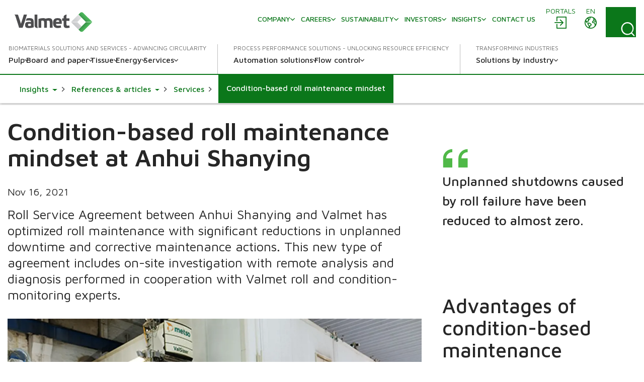

--- FILE ---
content_type: text/html; charset=utf-8
request_url: https://www.valmet.com/insights/articles/services/condition-based-roll-maintenance-mindset/
body_size: 30575
content:

<!DOCTYPE html>
<html lang="en" class=" no-js">
    <head>
        <meta charset="utf-8">
        <meta http-equiv="X-UA-Compatible" content="IE=edge">
        <meta name="viewport" content="width=device-width, initial-scale=1">
    
        <meta name="title" property="title" content="Condition-based roll maintenance mindset at Anhui Shanying" />
<meta property="og:title" content="Condition-based roll maintenance mindset at Anhui Shanying" />
<meta name="description" property="description" content="Roll Service Agreement between Anhui Shanying and Valmet has optimized roll maintenance with significant reductions in unplanned downtime and corrective maintenance actions. " />
<meta property="og:description" content="Roll Service Agreement between Anhui Shanying and Valmet has optimized roll maintenance with significant reductions in unplanned downtime and corrective maintenance actions. " />
<meta property="og:image" content="https://www.valmet.com/globalassets/media/articles/en/2021/20211104---condition-based-roll-maintenance-mindset/anhui-shanying---condition-based-roll-maintenance-mindset.jpg" />
<meta property="og:type" content="article" />

        <title>Condition-based roll maintenance mindset at Anhui Shanying</title>
        
        <script nonce="juHAlnWMC8FXLOUl1m2g4D4IcG2EQ4iVxmXBIN1xSwA="  type="application/ld+json">{
  "@type": "Article",
  "headline": "Condition-based roll maintenance mindset at Anhui Shanying",
  "image": [
    "https://www.valmet.com/globalassets/media/articles/en/2021/20211104---condition-based-roll-maintenance-mindset/anhui-shanying---condition-based-roll-maintenance-mindset.jpg"
  ],
  "datePublished": "2021-11-16T14:20:20+00:00",
  "dateModified": "2021-12-22T08:41:10+00:00",
  "author": [
    {
      "@type": "Organization",
      "name": "Valmet",
      "url": "https://www.valmet.com/content_folder/blog-authors/"
    }
  ],
  "@context": "https://schema.org"
}</script>

<link href="https://www.valmet.com/insights/articles/services/condition-based-roll-maintenance-mindset/" rel="canonical" />   
        <link rel="icon" href="/img/favicon.ico" type="image/x-icon" />
    
        <link rel="preconnect" href="https://fonts.googleapis.com">
        <link rel="stylesheet" href="https://fonts.googleapis.com/css2?family=Maven+Pro:wght@300;400;500;600;700&display=swap" nonce="juHAlnWMC8FXLOUl1m2g4D4IcG2EQ4iVxmXBIN1xSwA=">
        <link rel="stylesheet" href="//maxcdn.bootstrapcdn.com/font-awesome/4.7.0/css/font-awesome.min.css" nonce="juHAlnWMC8FXLOUl1m2g4D4IcG2EQ4iVxmXBIN1xSwA=">

        <link rel="stylesheet" href="/dist/css/vendors/globalVendors.css?v=f6b478bd965da813461919be230042f6" nonce="juHAlnWMC8FXLOUl1m2g4D4IcG2EQ4iVxmXBIN1xSwA=" />
        <link rel="stylesheet" href="/dist/css/global.css?v=6b0e25814a899216d8e0169354a538e4" nonce="juHAlnWMC8FXLOUl1m2g4D4IcG2EQ4iVxmXBIN1xSwA=" />

        
    
    




        <script>
            document.documentElement.classList.replace('no-js', 'js');
        </script>

        <script src="https://code.jquery.com/jquery-3.6.4.min.js"
                nonce="juHAlnWMC8FXLOUl1m2g4D4IcG2EQ4iVxmXBIN1xSwA="
                integrity="sha256-oP6HI9z1XaZNBrJURtCoUT5SUnxFr8s3BzRl+cbzUq8="
                crossorigin="anonymous"></script>
        <script nonce="juHAlnWMC8FXLOUl1m2g4D4IcG2EQ4iVxmXBIN1xSwA=">let CookieConsentVideosAccepted = true;</script>
    
        <script nonce="juHAlnWMC8FXLOUl1m2g4D4IcG2EQ4iVxmXBIN1xSwA=">
!function(T,l,y){var S=T.location,k="script",D="instrumentationKey",C="ingestionendpoint",I="disableExceptionTracking",E="ai.device.",b="toLowerCase",w="crossOrigin",N="POST",e="appInsightsSDK",t=y.name||"appInsights";(y.name||T[e])&&(T[e]=t);var n=T[t]||function(d){var g=!1,f=!1,m={initialize:!0,queue:[],sv:"5",version:2,config:d};function v(e,t){var n={},a="Browser";return n[E+"id"]=a[b](),n[E+"type"]=a,n["ai.operation.name"]=S&&S.pathname||"_unknown_",n["ai.internal.sdkVersion"]="javascript:snippet_"+(m.sv||m.version),{time:function(){var e=new Date;function t(e){var t=""+e;return 1===t.length&&(t="0"+t),t}return e.getUTCFullYear()+"-"+t(1+e.getUTCMonth())+"-"+t(e.getUTCDate())+"T"+t(e.getUTCHours())+":"+t(e.getUTCMinutes())+":"+t(e.getUTCSeconds())+"."+((e.getUTCMilliseconds()/1e3).toFixed(3)+"").slice(2,5)+"Z"}(),iKey:e,name:"Microsoft.ApplicationInsights."+e.replace(/-/g,"")+"."+t,sampleRate:100,tags:n,data:{baseData:{ver:2}}}}var h=d.url||y.src;if(h){function a(e){var t,n,a,i,r,o,s,c,u,p,l;g=!0,m.queue=[],f||(f=!0,t=h,s=function(){var e={},t=d.connectionString;if(t)for(var n=t.split(";"),a=0;a<n.length;a++){var i=n[a].split("=");2===i.length&&(e[i[0][b]()]=i[1])}if(!e[C]){var r=e.endpointsuffix,o=r?e.location:null;e[C]="https://"+(o?o+".":"")+"dc."+(r||"services.visualstudio.com")}return e}(),c=s[D]||d[D]||"",u=s[C],p=u?u+"/v2/track":d.endpointUrl,(l=[]).push((n="SDK LOAD Failure: Failed to load Application Insights SDK script (See stack for details)",a=t,i=p,(o=(r=v(c,"Exception")).data).baseType="ExceptionData",o.baseData.exceptions=[{typeName:"SDKLoadFailed",message:n.replace(/\./g,"-"),hasFullStack:!1,stack:n+"\nSnippet failed to load ["+a+"] -- Telemetry is disabled\nHelp Link: https://go.microsoft.com/fwlink/?linkid=2128109\nHost: "+(S&&S.pathname||"_unknown_")+"\nEndpoint: "+i,parsedStack:[]}],r)),l.push(function(e,t,n,a){var i=v(c,"Message"),r=i.data;r.baseType="MessageData";var o=r.baseData;return o.message='AI (Internal): 99 message:"'+("SDK LOAD Failure: Failed to load Application Insights SDK script (See stack for details) ("+n+")").replace(/\"/g,"")+'"',o.properties={endpoint:a},i}(0,0,t,p)),function(e,t){if(JSON){var n=T.fetch;if(n&&!y.useXhr)n(t,{method:N,body:JSON.stringify(e),mode:"cors"});else if(XMLHttpRequest){var a=new XMLHttpRequest;a.open(N,t),a.setRequestHeader("Content-type","application/json"),a.send(JSON.stringify(e))}}}(l,p))}function i(e,t){f||setTimeout(function(){!t&&m.core||a()},500)}var e=function(){var n=l.createElement(k);n.src=h;var e=y[w];return!e&&""!==e||"undefined"==n[w]||(n[w]=e),n.onload=i,n.onerror=a,n.onreadystatechange=function(e,t){"loaded"!==n.readyState&&"complete"!==n.readyState||i(0,t)},n}();y.ld<0?l.getElementsByTagName("head")[0].appendChild(e):setTimeout(function(){l.getElementsByTagName(k)[0].parentNode.appendChild(e)},y.ld||0)}try{m.cookie=l.cookie}catch(p){}function t(e){for(;e.length;)!function(t){m[t]=function(){var e=arguments;g||m.queue.push(function(){m[t].apply(m,e)})}}(e.pop())}var n="track",r="TrackPage",o="TrackEvent";t([n+"Event",n+"PageView",n+"Exception",n+"Trace",n+"DependencyData",n+"Metric",n+"PageViewPerformance","start"+r,"stop"+r,"start"+o,"stop"+o,"addTelemetryInitializer","setAuthenticatedUserContext","clearAuthenticatedUserContext","flush"]),m.SeverityLevel={Verbose:0,Information:1,Warning:2,Error:3,Critical:4};var s=(d.extensionConfig||{}).ApplicationInsightsAnalytics||{};if(!0!==d[I]&&!0!==s[I]){var c="onerror";t(["_"+c]);var u=T[c];T[c]=function(e,t,n,a,i){var r=u&&u(e,t,n,a,i);return!0!==r&&m["_"+c]({message:e,url:t,lineNumber:n,columnNumber:a,error:i}),r},d.autoExceptionInstrumented=!0}return m}(y.cfg);function a(){y.onInit&&y.onInit(n)}(T[t]=n).queue&&0===n.queue.length?(n.queue.push(a),n.trackPageView({})):a()}(window,document,{src: "https://js.monitor.azure.com/scripts/b/ai.2.gbl.min.js", crossOrigin: "anonymous", cfg: {instrumentationKey: '2e179f35-c5ea-4d3f-8424-85b7140e7786', disableCookiesUsage: false }});
</script>

    
        <!-- Google Tag Manager -->
<script nonce="juHAlnWMC8FXLOUl1m2g4D4IcG2EQ4iVxmXBIN1xSwA=" >(function(w,d,s,l,i){w[l]=w[l]||[];w[l].push(

{'gtm.start': new Date().getTime(),event:'gtm.js'}
);var f=d.getElementsByTagName(s)[0],
j=d.createElement(s),dl=l!='dataLayer'?'&l='+l:'';j.async=true;j.src=
'https://www.googletagmanager.com/gtm.js?id='+i+dl;f.parentNode.insertBefore(j,f);
})(window,document,'script','dataLayer','GTM-NPDVSH');</script>
<!-- End Google Tag Manager -->
<script nonce="juHAlnWMC8FXLOUl1m2g4D4IcG2EQ4iVxmXBIN1xSwA="  type="text/javascript" async src="https://bot.leadoo.com/bot/dynamic/chat.js?company=R4l9ZUS"></script>

        
    </head>
    <body id="top" class="articlepage">
        <!-- Google Tag Manager (noscript) -->
<noscript><iframe src="https://www.googletagmanager.com/ns.html?id=GTM-NPDVSH"
height="0" width="0" style="display:none;visibility:hidden"></iframe></noscript>
<!-- End Google Tag Manager (noscript) -->

        
    
        



<div class="page-wrapper">
    






<div id="header" class="container collapse">
    <div class="top-row">
        <div class="header-logo">

<a href="/" title="Valmet logo">
    <img src="/globalassets/_homepageblocks/valmet_logo.svg" width="180" height="49" alt="Valmet logo" class="img-responsive-cover lazyload"
         data-src="/globalassets/_homepageblocks/valmet_logo.svg" data-fallback="/globalassets/_homepageblocks/valmet_logo.svg" svg />
</a>        </div>
        <div id="tools">
                <div class="login">
                    <div id="login" class="btn-group knock">
                        <a class="btn" href="/portals/" aria-labelledby="menu-login-label">
                            <span class="local-site">
                                <span class="local-website-label" id="menu-login-label">Portals</span>
                                <svg xmlns="http://www.w3.org/2000/svg" width="26" height="26" viewBox="0 0 26 26" class="icon-login" fill="currentColor" aria-hidden="true"><path d="M5.9 1a1 1 0 0 0-.9.9v8.4h1.8V2.8h16.4v20.4H6.8v-7.5H5v8.4a1 1 0 0 0 .9.9h18.2a1 1 0 0 0 .9-.9V1.9a1 1 0 0 0-.9-.9zm6.9 5.8L12 7a1 1 0 0 0 0 1.3l4 3.7H2a1 1 0 0 0-1 .9 1 1 0 0 0 1 .9h14l-3.8 3.8a1 1 0 0 0 0 1.3 1 1 0 0 0 1.3 0l5.3-5.4a1 1 0 0 0 0-1.2L13.4 7z" /></svg>
                            </span>
                        </a>
                    </div>
                </div>
            <div class="lang">
                <div id="lang-sel" class="btn-group knock">
                    <button type="button" class="btn lang dropdown-toggle" aria-expanded="false" id="langDropdown" aria-labelledby="menu-language-toggle-label">
                        <svg xmlns="http://www.w3.org/2000/svg" width="26" height="26" viewBox="0 0 512 512" fill="none" class="icon-close" stroke="currentColor" aria-hidden="true"><path stroke-linecap="round" stroke-linejoin="round" stroke-width="32" d="M368 368 144 144m224 0L144 368" /></svg>
                        <span class="local-site">
                            <span class="local-website-label" id="menu-language-toggle-label">en</span>
                            <svg xmlns="http://www.w3.org/2000/svg" width="26" height="26" viewBox="0 0 26 26" class="icon-globe" fill="currentColor" aria-hidden="true"><path d="M13 1a12 12 0 1 0 0 24 12 12 0 0 0 0-24m0 1.7q3.3 0 5.8 1.8h-.5q-.6.2-.8.9c0 .4.6.5.9.5q.8 0 .8-.7-.1-.5-.4-.7l1 .8q-.5.4-.9 1-.1.4-.6.5l-.5.1c-.4.3-.2 1 .2 1.3a1.3 1.3 0 0 0 1.5-.3q.3-.6 1-.8l.5.2q.3.3.2.7c.1.5.5.2.8 0l.5 1q-.3.8-1.2.4l-1.1-.9-1.4.1q-.7 0-1.4.5-.4.7-1 1.2-1.1 1-.5 2.5a3 3 0 0 0 2.5 1.4c1-.1 2-.7 2 .8l.3 1.4.2 1.3.2 1.6a10 10 0 0 1-9.8 3.8v-.3a5 5 0 0 1 1.1-2.4l1.9-1.7a3 3 0 0 0 .4-2.5c-.3-1.2-2-1.6-2.8-2.2q-.7-.8-1.6-1h-1q-.3-.2-.7-.2c-.6 0-.9.6-1.5.5s-1.1-.7-1.3-1.2q0-1 1-1h.8q.4.2.7.6c.5.3.6-.2.5-.6 0-.7-.2-1 .4-1.5q.7-.4.7-1.1v-.9l.7-.7c.6-.4 2.7-.3 1.8-1.5-.2-.3-.7-.9-1-1q-.8.2-1.2.8-.8.7-1.6.1c-.8-.6.4-.7.6-1.1L9 3.5l.6-.2.4.1q.6-.1 1 .1.5.5 1.1.7.8 0 1-.6zm-6.2 2a2 2 0 0 0 .4 1.7q.8.4.9 1 .1.8-.4 1.2l-.4.6q-.2.2-.5.2l-1.5.3c-.9.3-1-1-1.3-1.6q1-2 2.8-3.3m12.8 5.5.6.6 1.2.5q.6.1 1.6-.4a10 10 0 0 1-.6 6v-.3q-.1-.8-.4-1.4.2-1.2-.5-2.2-1.1-1-2.5-.7c-.4 0-2.2.3-1.5-.7l.6-.5q0-.4.4-.6.4-.3 1-.3M3 10.3l1.3 2.5c.5 1 1.9.8 2.5 1.7.5 1 0 2 .3 3 .3.6 1 .7 1.5 1.2q.5.8.5 1.8l.4 2.2A10.3 10.3 0 0 1 3 10.3m6 4.3.8.1q.4.1.7.4l2 1.3q.8.4.3 1.2t-1.5 1.5c-.1 0-.4.5-.6.4l-.1-.7a3 3 0 0 0-1.2-1.6l-.7-.5v-1.9q-.1-.3.1-.2z" /></svg>
                        </span>
                    </button>
                    <ul id="langDropDownUL" class="dropdown-menu dropdown-menu-right" role="menu" aria-labelledby="langDropdown">
                            <li class="headerLanguage" role="menuitem"><a href="/zh/">&#x4E2D;&#x6587; - Chinese</a></li>
                            <li class="headerLanguage" role="menuitem"><a href="/fi/">Suomi - Finnish</a></li>
                            <li class="headerLanguage" role="menuitem"><a href="/fr/">Fran&#xE7;ais - French</a></li>
                            <li class="headerLanguage" role="menuitem"><a href="/de/">Deutsch - German</a></li>
                            <li class="headerLanguage" role="menuitem"><a href="/ja/">&#x65E5;&#x672C;&#x8A9E; - Japanese</a></li>
                            <li class="headerLanguage" role="menuitem"><a href="/kr/">&#xD55C;&#xAD6D;&#xC5B4;(&#xB300;&#xD55C;&#xBBFC;&#xAD6D;) - Korean</a></li>
                            <li class="headerLanguage" role="menuitem"><a href="/pl/">Polski - Polish</a></li>
                            <li class="headerLanguage" role="menuitem"><a href="/pt/">Portugu&#xEA;s - Portuguese</a></li>
                            <li class="headerLanguage" role="menuitem"><a href="/es/">Espa&#xF1;ol - Spanish</a></li>
                            <li class="headerLanguage" role="menuitem"><a href="/sv/">Svenska - Swedish</a></li>
                            <li class="headerLanguage" role="menuitem"><a href="/th-TH/">&#xE44;&#xE17;&#xE22; - Thai</a></li>
                    </ul>
                </div>
            </div>
            <div class="search">
                <form action="/search/" method="get">
                    <button id="search-button" class="btn search-button collapsed"
                            data-bs-toggle="collapse" data-bs-target="#search-input" data-toggle="collapse"
                            data-target="#search-input" aria-controls="search-input" aria-label="Search">
                        <svg xmlns="http://www.w3.org/2000/svg" width="22" height="23" viewBox="0 0 22 23" class="search-icon" fill="currentColor" aria-hidden="true"><path d="m21.7 21.4-3.9-4a10.7 10.7 0 0 0-.5-14.5A10 10 0 0 0 3.2 3c-4 3.8-4.3 10.2-.7 14.4a10 10 0 0 0 14 1.4l4 4q.6.6 1.2 0t0-1.3M2 10.4C1.9 5.8 5.6 2 10.2 2s8.4 3.8 8.4 8.6-3.8 8.6-8.4 8.6A8.5 8.5 0 0 1 2 10.5" /></svg>
                        <svg xmlns="http://www.w3.org/2000/svg" width="26" height="26" viewBox="0 0 512 512" fill="none" class="close-icon" stroke="currentColor" aria-hidden="true"><path stroke-linecap="round" stroke-linejoin="round" stroke-width="32" d="M368 368 144 144m224 0L144 368" /></svg>
                    </button>
                    <div id="search-input" class="input-group collapse no-padding">
                        <div class="input-wrapper">
                            <button type="submit" class="search-submit" aria-label="Search submit">
                                <svg xmlns="http://www.w3.org/2000/svg" width="22" height="23" viewBox="0 0 22 23" class="search-icon" fill="currentColor" aria-hidden="true"><path d="m21.7 21.4-3.9-4a10.7 10.7 0 0 0-.5-14.5A10 10 0 0 0 3.2 3c-4 3.8-4.3 10.2-.7 14.4a10 10 0 0 0 14 1.4l4 4q.6.6 1.2 0t0-1.3M2 10.4C1.9 5.8 5.6 2 10.2 2s8.4 3.8 8.4 8.6-3.8 8.6-8.4 8.6A8.5 8.5 0 0 1 2 10.5" /></svg>
                            </button>
                            <input type="text" class="form-control" name="q" autocomplete="off" placeholder="Search">
                        </div>
                    </div>
                </form>
            </div>
            <button type="button" class="navbar-toggle collapsed" data-bs-toggle="collapse" data-bs-target="#header" data-toggle="collapse" data-target="#header" aria-expanded="false" aria-controls="navbar">
                <svg xmlns="http://www.w3.org/2000/svg" width="28" height="20" viewBox="0 0 28 20" class="open-icon" fill="currentColor" aria-hidden="true"><path d="M27 2H1a1 1 0 1 1 0-2h26a1 1 0 0 1 0 2m0 9H1a1 1 0 0 1 0-2h26a1 1 0 0 1 0 2m0 9H1a1 1 0 0 1 0-2h26a1 1 0 0 1 0 2" /></svg>
                <svg xmlns="http://www.w3.org/2000/svg" width="26" height="26" viewBox="0 0 512 512" fill="none" class="close-icon" stroke="currentColor" aria-hidden="true"><path stroke-linecap="round" stroke-linejoin="round" stroke-width="32" d="M368 368 144 144m224 0L144 368" /></svg>
                <span class="sr-only"></span>
            </button>
        </div>
        <div class="navi">
            <nav class="navbar navbar-default navbar-static-top">
                <div class="navbar-collapse collapse">
                    <div id="topnav" class="flex-container">

                            <div class="tertiary-nav">
                                    <div class="nav navbar-nav tertiary">
                                            <a class="nav-item link-login-mobile" href="/portals/">
                                                <span>
                                                    <svg xmlns="http://www.w3.org/2000/svg" width="26" height="26" viewBox="0 0 26 26" class="icon-login-mobile" fill="currentColor" aria-hidden="true"><path d="M5.9 1a1 1 0 0 0-.9.9v8.4h1.8V2.8h16.4v20.4H6.8v-7.5H5v8.4a1 1 0 0 0 .9.9h18.2a1 1 0 0 0 .9-.9V1.9a1 1 0 0 0-.9-.9zm6.9 5.8L12 7a1 1 0 0 0 0 1.3l4 3.7H2a1 1 0 0 0-1 .9 1 1 0 0 0 1 .9h14l-3.8 3.8a1 1 0 0 0 0 1.3 1 1 0 0 0 1.3 0l5.3-5.4a1 1 0 0 0 0-1.2L13.4 7z" /></svg>
                                                    Portals
                                                </span>
                                            </a>
                                    
                                            <a class="nav-item company-heading" href="#">
                                                <span>Company</span>
                                                <div class="caret">
                                                    <svg xmlns="http://www.w3.org/2000/svg" viewBox="0 0 10 6" width="10" height="6" fill="none" stroke-width="1.5" stroke-linecap="round" stroke-linejoin="round" class="navigation__icon" stroke="currentColor" aria-hidden="true"><path d="M0.75 0.75L5 5.25L9.25 0.75" /></svg>
                                                </div>
                                            </a>
                                            <div class="collapse menu-section company-section">
        <a class="nav-item lvl-1  has-children" href="/company/"  >
            <span>Company</span>

                <span class="caret">
                    <svg xmlns="http://www.w3.org/2000/svg" viewBox="0 0 10 6" width="10" height="6" fill="none" stroke-width="1.5" stroke-linecap="round" stroke-linejoin="round" class="navigation__icon" stroke="currentColor" aria-hidden="true"><path d="M0.75 0.75L5 5.25L9.25 0.75" /></svg>
                </span>
        </a>
                    <div class="collapse menu-section">

        <a class="nav-item lvl-1 menu-section__heading  has-children" href="/company/"  >
            <span>Company</span>

        </a>

                        <div class="menu-section__sub-section">
                                <div class="menu-section__sub-section__column">
        <a class="nav-item lvl-2 menu-section__sub-heading " href="/company/our-business/"  >
            <span>Our business</span>

        </a>
                                        <div class="menu-section__sub-items collapse">
                                        </div>
        <a class="nav-item lvl-2 menu-section__sub-heading " href="/company/journey/"  >
            <span>Our journey</span>

        </a>
                                        <div class="menu-section__sub-items collapse">
                                        </div>
        <a class="nav-item lvl-2 menu-section__sub-heading " href="/company/strategy/"  >
            <span>Strategy</span>

        </a>
                                        <div class="menu-section__sub-items collapse">
                                        </div>
                                </div>
                                <div class="menu-section__sub-section__column">
        <a class="nav-item lvl-2 menu-section__sub-heading  has-children" href="/company/innovation/"  >
            <span>Innovation</span>

                <span class="caret">
                    <svg xmlns="http://www.w3.org/2000/svg" viewBox="0 0 10 6" width="10" height="6" fill="none" stroke-width="1.5" stroke-linecap="round" stroke-linejoin="round" class="navigation__icon" stroke="currentColor" aria-hidden="true"><path d="M0.75 0.75L5 5.25L9.25 0.75" /></svg>
                </span>
        </a>
                                        <div class="menu-section__sub-items collapse">
        <a class="nav-item lvl-3 " href="/company/innovation/beyond-circularity/"   data-mob-id="61992">
            <span>Beyond Circularity</span>

        </a>
                                        </div>
        <a class="nav-item lvl-2 menu-section__sub-heading " href="/company/values/"  >
            <span>Values</span>

        </a>
                                        <div class="menu-section__sub-items collapse">
                                        </div>
        <a class="nav-item lvl-2 menu-section__sub-heading  has-children" href="/company/management/"  >
            <span>Management</span>

                <span class="caret">
                    <svg xmlns="http://www.w3.org/2000/svg" viewBox="0 0 10 6" width="10" height="6" fill="none" stroke-width="1.5" stroke-linecap="round" stroke-linejoin="round" class="navigation__icon" stroke="currentColor" aria-hidden="true"><path d="M0.75 0.75L5 5.25L9.25 0.75" /></svg>
                </span>
        </a>
                                        <div class="menu-section__sub-items collapse">
        <a class="nav-item lvl-3 " href="/company/management/board-of-directors/"   data-mob-id="220614">
            <span>Board of Directors</span>

        </a>
        <a class="nav-item lvl-3 " href="/company/management/executive-team/"   data-mob-id="220615">
            <span>Executive Leadership Team</span>

        </a>
                                        </div>
                                </div>
                                <div class="menu-section__sub-section__column">
        <a class="nav-item lvl-2 menu-section__sub-heading  has-children" href="/company/working-principles/"  >
            <span>Working principles</span>

                <span class="caret">
                    <svg xmlns="http://www.w3.org/2000/svg" viewBox="0 0 10 6" width="10" height="6" fill="none" stroke-width="1.5" stroke-linecap="round" stroke-linejoin="round" class="navigation__icon" stroke="currentColor" aria-hidden="true"><path d="M0.75 0.75L5 5.25L9.25 0.75" /></svg>
                </span>
        </a>
                                        <div class="menu-section__sub-items collapse">
        <a class="nav-item lvl-3 " href="/company/working-principles/code-of-conduct/"   data-mob-id="226209">
            <span>Code of Conduct</span>

        </a>
                                        </div>
        <a class="nav-item lvl-2 menu-section__sub-heading " href="/company/procurement/"  >
            <span>Procurement</span>

        </a>
                                        <div class="menu-section__sub-items collapse">
                                        </div>
        <a class="nav-item lvl-2 menu-section__sub-heading  has-children" href="/media/"  >
            <span>Media</span>

                <span class="caret">
                    <svg xmlns="http://www.w3.org/2000/svg" viewBox="0 0 10 6" width="10" height="6" fill="none" stroke-width="1.5" stroke-linecap="round" stroke-linejoin="round" class="navigation__icon" stroke="currentColor" aria-hidden="true"><path d="M0.75 0.75L5 5.25L9.25 0.75" /></svg>
                </span>
        </a>
                                        <div class="menu-section__sub-items collapse">
        <a class="nav-item lvl-3 " href="/media/news/"   data-mob-id="233634">
            <span>News</span>

        </a>
                                        </div>
                                </div>
                                <div class="menu-section__sub-section__column">
        <a class="nav-item lvl-2 menu-section__sub-heading " href="/events/"  target="_top" >
            <span>Events</span>

        </a>
                                        <div class="menu-section__sub-items collapse">
                                        </div>
                                </div>
                        </div>
                    </div>
        <a class="nav-item lvl-1  has-children" href="/careers/"  >
            <span>Careers</span>

                <span class="caret">
                    <svg xmlns="http://www.w3.org/2000/svg" viewBox="0 0 10 6" width="10" height="6" fill="none" stroke-width="1.5" stroke-linecap="round" stroke-linejoin="round" class="navigation__icon" stroke="currentColor" aria-hidden="true"><path d="M0.75 0.75L5 5.25L9.25 0.75" /></svg>
                </span>
        </a>
                    <div class="collapse menu-section">

        <a class="nav-item lvl-1 menu-section__heading  has-children" href="/careers/"  >
            <span>Careers</span>

        </a>

                        <div class="menu-section__sub-section">
                                <div class="menu-section__sub-section__column">
        <a class="nav-item lvl-2 menu-section__sub-heading  has-children" href="/careers/"  >
            <span>Careers at Valmet</span>

                <span class="caret">
                    <svg xmlns="http://www.w3.org/2000/svg" viewBox="0 0 10 6" width="10" height="6" fill="none" stroke-width="1.5" stroke-linecap="round" stroke-linejoin="round" class="navigation__icon" stroke="currentColor" aria-hidden="true"><path d="M0.75 0.75L5 5.25L9.25 0.75" /></svg>
                </span>
        </a>
                                        <div class="menu-section__sub-items collapse">
        <a class="nav-item lvl-3 " href="/careers/careers-at-valmet/engineering/"   data-mob-id="61164">
            <span>Engineering</span>

        </a>
        <a class="nav-item lvl-3 " href="/careers/careers-at-valmet/sales/"   data-mob-id="61163">
            <span>Sales</span>

        </a>
        <a class="nav-item lvl-3 " href="/careers/careers-at-valmet/field-services/"   data-mob-id="61162">
            <span>Field services</span>

        </a>
        <a class="nav-item lvl-3 " href="/careers/careers-at-valmet/students-and-recent-graduates/"   data-mob-id="61153">
            <span>Students &amp; Recent Graduates</span>

        </a>
                                        </div>
                                </div>
                                <div class="menu-section__sub-section__column">
        <a class="nav-item lvl-2 menu-section__sub-heading " href="https://valmet.wd103.myworkdayjobs.com/en-US/External"  target="_blank" >
            <span>Open jobs</span>

        </a>
                                        <div class="menu-section__sub-items collapse">
                                        </div>
        <a class="nav-item lvl-2 menu-section__sub-heading  has-children" href="/careers/working-with-us/"  >
            <span>Working with us</span>

                <span class="caret">
                    <svg xmlns="http://www.w3.org/2000/svg" viewBox="0 0 10 6" width="10" height="6" fill="none" stroke-width="1.5" stroke-linecap="round" stroke-linejoin="round" class="navigation__icon" stroke="currentColor" aria-hidden="true"><path d="M0.75 0.75L5 5.25L9.25 0.75" /></svg>
                </span>
        </a>
                                        <div class="menu-section__sub-items collapse">
        <a class="nav-item lvl-3 " href="/careers/working-with-us/your-development/"   data-mob-id="61160">
            <span>Your development &amp; wellbeing</span>

        </a>
        <a class="nav-item lvl-3 " href="/careers/working-with-us/benefits--what-we-offer/"   data-mob-id="61161">
            <span>Benefits &#x2013; what we offer</span>

        </a>
        <a class="nav-item lvl-3 " href="/careers/working-with-us/diversity-and-inclusion/"   data-mob-id="61152">
            <span>Diversity and inclusion</span>

        </a>
                                        </div>
                                </div>
                                <div class="menu-section__sub-section__column">
        <a class="nav-item lvl-2 menu-section__sub-heading " href="//www.valmet.com/insights/?content-type=career-story"  >
            <span>Career stories</span>

        </a>
                                        <div class="menu-section__sub-items collapse">
                                        </div>
        <a class="nav-item lvl-2 menu-section__sub-heading " href="/careers/how-to-apply-faq/"  >
            <span>How to apply FAQ</span>

        </a>
                                        <div class="menu-section__sub-items collapse">
                                        </div>
        <a class="nav-item lvl-2 menu-section__sub-heading " href="/careers/contact-us/"  >
            <span>Contact us</span>

        </a>
                                        <div class="menu-section__sub-items collapse">
                                        </div>
                                </div>
                        </div>
                    </div>
        <a class="nav-item lvl-1  has-children" href="/sustainability/"  >
            <span>Sustainability</span>

                <span class="caret">
                    <svg xmlns="http://www.w3.org/2000/svg" viewBox="0 0 10 6" width="10" height="6" fill="none" stroke-width="1.5" stroke-linecap="round" stroke-linejoin="round" class="navigation__icon" stroke="currentColor" aria-hidden="true"><path d="M0.75 0.75L5 5.25L9.25 0.75" /></svg>
                </span>
        </a>
                    <div class="collapse menu-section">

        <a class="nav-item lvl-1 menu-section__heading  has-children" href="/sustainability/"  >
            <span>Sustainability</span>

        </a>

                        <div class="menu-section__sub-section">
                                <div class="menu-section__sub-section__column">
        <a class="nav-item lvl-2 menu-section__sub-heading  has-children" href="/sustainability/sustainability-at-valmet/"  >
            <span>Sustainability at Valmet</span>

                <span class="caret">
                    <svg xmlns="http://www.w3.org/2000/svg" viewBox="0 0 10 6" width="10" height="6" fill="none" stroke-width="1.5" stroke-linecap="round" stroke-linejoin="round" class="navigation__icon" stroke="currentColor" aria-hidden="true"><path d="M0.75 0.75L5 5.25L9.25 0.75" /></svg>
                </span>
        </a>
                                        <div class="menu-section__sub-items collapse">
        <a class="nav-item lvl-3 " href="/sustainability/sustainability-at-valmet/sustainability-agenda/"   data-mob-id="56708">
            <span>Sustainability agenda</span>

        </a>
        <a class="nav-item lvl-3 " href="/sustainability/sustainability-at-valmet/risks-and-opportunities/"   data-mob-id="56711">
            <span>Sustainability risks and opportunities</span>

        </a>
        <a class="nav-item lvl-3 " href="/insights/articles/sustainability/"   data-mob-id="56712">
            <span>Sustainability articles</span>

        </a>
        <a class="nav-item lvl-3 " href="/sustainability/sustainability-at-valmet/how-we-live-sustainability-at-valmet/"   data-mob-id="137918">
            <span>Explore how we live sustainably at Valmet</span>

        </a>
                                        </div>
        <a class="nav-item lvl-2 menu-section__sub-heading  has-children" href="/sustainability/circular-economy/"  >
            <span>Circularity</span>

                <span class="caret">
                    <svg xmlns="http://www.w3.org/2000/svg" viewBox="0 0 10 6" width="10" height="6" fill="none" stroke-width="1.5" stroke-linecap="round" stroke-linejoin="round" class="navigation__icon" stroke="currentColor" aria-hidden="true"><path d="M0.75 0.75L5 5.25L9.25 0.75" /></svg>
                </span>
        </a>
                                        <div class="menu-section__sub-items collapse">
        <a class="nav-item lvl-3 " href="/sustainability/circular-economy/enabling-a-circular-economy-for-our-customers/"   data-mob-id="56714">
            <span>Enabling a circular economy for our customers</span>

        </a>
        <a class="nav-item lvl-3 " href="/sustainability/circular-economy/circular-economy-in-our-own-operations/"   data-mob-id="56715">
            <span>Circular economy in our own operations</span>

        </a>
                                        </div>
                                </div>
                                <div class="menu-section__sub-section__column">
        <a class="nav-item lvl-2 menu-section__sub-heading " href="/sustainability/climate-program/"  >
            <span>Climate</span>

        </a>
                                        <div class="menu-section__sub-items collapse">
                                        </div>
        <a class="nav-item lvl-2 menu-section__sub-heading  has-children" href="/sustainability/environmental-efficiency/"  >
            <span>Environmental efficiency</span>

                <span class="caret">
                    <svg xmlns="http://www.w3.org/2000/svg" viewBox="0 0 10 6" width="10" height="6" fill="none" stroke-width="1.5" stroke-linecap="round" stroke-linejoin="round" class="navigation__icon" stroke="currentColor" aria-hidden="true"><path d="M0.75 0.75L5 5.25L9.25 0.75" /></svg>
                </span>
        </a>
                                        <div class="menu-section__sub-items collapse">
        <a class="nav-item lvl-3 " href="/sustainability/environmental-efficiency/circular-based-waste-management-plan-at-valmet/"   data-mob-id="149609">
            <span>Circular-based waste management plan</span>

        </a>
                                        </div>
        <a class="nav-item lvl-2 menu-section__sub-heading " href="/sustainability/engaged-workplace/"  >
            <span>Engaged workplace</span>

        </a>
                                        <div class="menu-section__sub-items collapse">
                                        </div>
        <a class="nav-item lvl-2 menu-section__sub-heading " href="/sustainability/health-and-safety/"  >
            <span>Health and safety</span>

        </a>
                                        <div class="menu-section__sub-items collapse">
                                        </div>
                                </div>
                                <div class="menu-section__sub-section__column">
        <a class="nav-item lvl-2 menu-section__sub-heading  has-children" href="/sustainability/corporate-citizenship/"  >
            <span>Corporate citizenship</span>

                <span class="caret">
                    <svg xmlns="http://www.w3.org/2000/svg" viewBox="0 0 10 6" width="10" height="6" fill="none" stroke-width="1.5" stroke-linecap="round" stroke-linejoin="round" class="navigation__icon" stroke="currentColor" aria-hidden="true"><path d="M0.75 0.75L5 5.25L9.25 0.75" /></svg>
                </span>
        </a>
                                        <div class="menu-section__sub-items collapse">
        <a class="nav-item lvl-3 " href="/sustainability/corporate-citizenship/sponsorships-donations/"   data-mob-id="56722">
            <span>Sponsorships and donations</span>

        </a>
        <a class="nav-item lvl-3 " href="/sustainability/corporate-citizenship/global-social-responsibility-program/"   data-mob-id="56724">
            <span>Global social responsibility program</span>

        </a>
                                        </div>
        <a class="nav-item lvl-2 menu-section__sub-heading  has-children" href="/sustainability/ethical-business-practices/"  >
            <span>Ethical business practices</span>

                <span class="caret">
                    <svg xmlns="http://www.w3.org/2000/svg" viewBox="0 0 10 6" width="10" height="6" fill="none" stroke-width="1.5" stroke-linecap="round" stroke-linejoin="round" class="navigation__icon" stroke="currentColor" aria-hidden="true"><path d="M0.75 0.75L5 5.25L9.25 0.75" /></svg>
                </span>
        </a>
                                        <div class="menu-section__sub-items collapse">
        <a class="nav-item lvl-3 " href="/sustainability/ethical-business-practices/valmets-and-human-rights/"   data-mob-id="56726">
            <span>Human rights management</span>

        </a>
        <a class="nav-item lvl-3 " href="/sustainability/ethical-business-practices/sustainability-management/"   data-mob-id="56727">
            <span>Sustainability management</span>

        </a>
                                        </div>
                                </div>
                                <div class="menu-section__sub-section__column">
        <a class="nav-item lvl-2 menu-section__sub-heading  has-children" href="/sustainability/sustainable-supply-chain/"  >
            <span>Sustainable supply chain</span>

                <span class="caret">
                    <svg xmlns="http://www.w3.org/2000/svg" viewBox="0 0 10 6" width="10" height="6" fill="none" stroke-width="1.5" stroke-linecap="round" stroke-linejoin="round" class="navigation__icon" stroke="currentColor" aria-hidden="true"><path d="M0.75 0.75L5 5.25L9.25 0.75" /></svg>
                </span>
        </a>
                                        <div class="menu-section__sub-items collapse">
        <a class="nav-item lvl-3 " href="/sustainability/sustainable-supply-chain/supplier-sustainability-program/"   data-mob-id="56730">
            <span>Supplier sustainability engagement program</span>

        </a>
                                        </div>
        <a class="nav-item lvl-2 menu-section__sub-heading " href="/sustainability/sustainability-reporting/"  >
            <span>Transparent reporting</span>

        </a>
                                        <div class="menu-section__sub-items collapse">
                                        </div>
                                </div>
                        </div>
                    </div>
        <a class="nav-item lvl-1  has-children" href="/investors/"  >
            <span>Investors</span>

                <span class="caret">
                    <svg xmlns="http://www.w3.org/2000/svg" viewBox="0 0 10 6" width="10" height="6" fill="none" stroke-width="1.5" stroke-linecap="round" stroke-linejoin="round" class="navigation__icon" stroke="currentColor" aria-hidden="true"><path d="M0.75 0.75L5 5.25L9.25 0.75" /></svg>
                </span>
        </a>
                    <div class="collapse menu-section">

        <a class="nav-item lvl-1 menu-section__heading  has-children" href="/investors/"  >
            <span>Investors</span>

        </a>

                        <div class="menu-section__sub-section">
                                <div class="menu-section__sub-section__column">
        <a class="nav-item lvl-2 menu-section__sub-heading  has-children" href="/investors/valmet-as-an-investment/"  >
            <span>Valmet as an investment</span>

                <span class="caret">
                    <svg xmlns="http://www.w3.org/2000/svg" viewBox="0 0 10 6" width="10" height="6" fill="none" stroke-width="1.5" stroke-linecap="round" stroke-linejoin="round" class="navigation__icon" stroke="currentColor" aria-hidden="true"><path d="M0.75 0.75L5 5.25L9.25 0.75" /></svg>
                </span>
        </a>
                                        <div class="menu-section__sub-items collapse">
        <a class="nav-item lvl-3 " href="/investors/valmet-as-an-investment/valmet-factsheet/"   data-mob-id="69476">
            <span>Valmet factsheet</span>

        </a>
        <a class="nav-item lvl-3 " href="/investors/valmet-as-an-investment/strategy-and-financial-targets/"   data-mob-id="69477">
            <span>Strategy and financial targets</span>

        </a>
        <a class="nav-item lvl-3 " href="/investors/valmet-as-an-investment/segments/"   data-mob-id="69478">
            <span>Segments</span>

        </a>
                                                            <button type="button" class="menu-section__sub-items__more">
                                                                <span>More</span>
                                                                <div class="caret">
                                                                    <svg xmlns="http://www.w3.org/2000/svg" viewBox="0 0 10 6" width="10" height="6" fill="none" stroke-width="1.5" stroke-linecap="round" stroke-linejoin="round" class="navigation__icon" stroke="currentColor" aria-hidden="true"><path d="M0.75 0.75L5 5.25L9.25 0.75" /></svg>
                                                                </div>
                                                            </button>
        <a class="nav-item lvl-3 visible-mobile " href="/investors/valmet-as-an-investment/BAs/"   data-mob-id="69479">
            <span>Business areas</span>

        </a>
        <a class="nav-item lvl-3 visible-mobile " href="/investors/valmet-as-an-investment/outlook-growth-drivers-and-risks/"   data-mob-id="69491">
            <span>Outlook, growth drivers and risks</span>

        </a>
        <a class="nav-item lvl-3 visible-mobile " href="/investors/valmet-as-an-investment/orders-received/"   data-mob-id="69495">
            <span>Orders received</span>

        </a>
        <a class="nav-item lvl-3 visible-mobile " href="/investors/valmet-as-an-investment/order-backlog/"   data-mob-id="69496">
            <span>Order backlog</span>

        </a>
        <a class="nav-item lvl-3 visible-mobile " href="/investors/valmet-as-an-investment/rd/"   data-mob-id="69502">
            <span>R&amp;D</span>

        </a>
        <a class="nav-item lvl-3 visible-mobile " href="/investors/valmet-as-an-investment/competitors/"   data-mob-id="69503">
            <span>Competitors</span>

        </a>
        <a class="nav-item lvl-3 visible-mobile " href="/investors/valmet-as-an-investment/acquisitions-and-disposals/"   data-mob-id="69504">
            <span>M&amp;A</span>

        </a>
        <a class="nav-item lvl-3 visible-mobile " href="/investors/valmet-as-an-investment/external-data-providers/"   data-mob-id="69511">
            <span>External data providers</span>

        </a>
                                        </div>
        <a class="nav-item lvl-2 menu-section__sub-heading  has-children" href="/investors/reports-and-presentations/"  >
            <span>All financial reports and presentations</span>

                <span class="caret">
                    <svg xmlns="http://www.w3.org/2000/svg" viewBox="0 0 10 6" width="10" height="6" fill="none" stroke-width="1.5" stroke-linecap="round" stroke-linejoin="round" class="navigation__icon" stroke="currentColor" aria-hidden="true"><path d="M0.75 0.75L5 5.25L9.25 0.75" /></svg>
                </span>
        </a>
                                        <div class="menu-section__sub-items collapse">
        <a class="nav-item lvl-3 " href="/investors/reports-and-presentations/other-presentations/"   data-mob-id="66999">
            <span>Roadshow and other presentations</span>

        </a>
        <a class="nav-item lvl-3 " href="/investors/reports-and-presentations/capital-markets-days-presentations/"   data-mob-id="67000">
            <span>Capital Markets Days&#x27; presentations</span>

        </a>
        <a class="nav-item lvl-3 " href="/investors/reports-and-presentations/neles-reports-archive/"   data-mob-id="66998">
            <span>Neles reports archive</span>

        </a>
                                        </div>
        <a class="nav-item lvl-2 menu-section__sub-heading " href="/investors/sustainable-investment/"  >
            <span>Sustainability for investors</span>

        </a>
                                        <div class="menu-section__sub-items collapse">
                                        </div>
                                </div>
                                <div class="menu-section__sub-section__column">
        <a class="nav-item lvl-2 menu-section__sub-heading  has-children" href="/media/news/"  target="_top" >
            <span>Releases</span>

                <span class="caret">
                    <svg xmlns="http://www.w3.org/2000/svg" viewBox="0 0 10 6" width="10" height="6" fill="none" stroke-width="1.5" stroke-linecap="round" stroke-linejoin="round" class="navigation__icon" stroke="currentColor" aria-hidden="true"><path d="M0.75 0.75L5 5.25L9.25 0.75" /></svg>
                </span>
        </a>
                                        <div class="menu-section__sub-items collapse">
        <a class="nav-item lvl-3 " href="/media/news/stock-exchange-releases/"  target="_top"  data-mob-id="97843">
            <span>Stock exchange releases</span>

        </a>
        <a class="nav-item lvl-3 " href="/media/news/management-transactions/"  target="_top"  data-mob-id="97845">
            <span>Management transactions</span>

        </a>
        <a class="nav-item lvl-3 " href="/media/news/press-releases/"  target="_top"  data-mob-id="97846">
            <span>Press releases</span>

        </a>
                                        </div>
        <a class="nav-item lvl-2 menu-section__sub-heading  has-children" href="/investors/valmet-share/"  >
            <span>Valmet share</span>

                <span class="caret">
                    <svg xmlns="http://www.w3.org/2000/svg" viewBox="0 0 10 6" width="10" height="6" fill="none" stroke-width="1.5" stroke-linecap="round" stroke-linejoin="round" class="navigation__icon" stroke="currentColor" aria-hidden="true"><path d="M0.75 0.75L5 5.25L9.25 0.75" /></svg>
                </span>
        </a>
                                        <div class="menu-section__sub-items collapse">
        <a class="nav-item lvl-3 " href="/investors/valmet-share/share/"   data-mob-id="68316">
            <span>Share information and monitor</span>

        </a>
        <a class="nav-item lvl-3 " href="/investors/valmet-share/analysts-consensus-estimates/"   data-mob-id="68317">
            <span>Analysts and consensus estimates</span>

        </a>
        <a class="nav-item lvl-3 " href="/investors/valmet-share/short-positions/"   data-mob-id="68325">
            <span>Short positions</span>

        </a>
                                                            <button type="button" class="menu-section__sub-items__more">
                                                                <span>More</span>
                                                                <div class="caret">
                                                                    <svg xmlns="http://www.w3.org/2000/svg" viewBox="0 0 10 6" width="10" height="6" fill="none" stroke-width="1.5" stroke-linecap="round" stroke-linejoin="round" class="navigation__icon" stroke="currentColor" aria-hidden="true"><path d="M0.75 0.75L5 5.25L9.25 0.75" /></svg>
                                                                </div>
                                                            </button>
        <a class="nav-item lvl-3 visible-mobile " href="/investors/valmet-share/management-shareholding/"   data-mob-id="68378">
            <span>Management shareholding</span>

        </a>
        <a class="nav-item lvl-3 visible-mobile " href="/investors/valmet-share/flagging-notifications/"   data-mob-id="68380">
            <span>Flagging notifications</span>

        </a>
                                        </div>
                                </div>
                                <div class="menu-section__sub-section__column">
        <a class="nav-item lvl-2 menu-section__sub-heading  has-children" href="/investors/governance/"  >
            <span>Governance</span>

                <span class="caret">
                    <svg xmlns="http://www.w3.org/2000/svg" viewBox="0 0 10 6" width="10" height="6" fill="none" stroke-width="1.5" stroke-linecap="round" stroke-linejoin="round" class="navigation__icon" stroke="currentColor" aria-hidden="true"><path d="M0.75 0.75L5 5.25L9.25 0.75" /></svg>
                </span>
        </a>
                                        <div class="menu-section__sub-items collapse">
        <a class="nav-item lvl-3 " href="/investors/governance/annual-general-meeting/"   data-mob-id="68422">
            <span>Annual General Meeting</span>

        </a>
        <a class="nav-item lvl-3 " href="/investors/governance/board-of-directors/"   data-mob-id="68437">
            <span>Board of Directors</span>

        </a>
        <a class="nav-item lvl-3 " href="/investors/governance/executive-team/"   data-mob-id="68440">
            <span>Executive Leadership Team</span>

        </a>
                                                            <button type="button" class="menu-section__sub-items__more">
                                                                <span>More</span>
                                                                <div class="caret">
                                                                    <svg xmlns="http://www.w3.org/2000/svg" viewBox="0 0 10 6" width="10" height="6" fill="none" stroke-width="1.5" stroke-linecap="round" stroke-linejoin="round" class="navigation__icon" stroke="currentColor" aria-hidden="true"><path d="M0.75 0.75L5 5.25L9.25 0.75" /></svg>
                                                                </div>
                                                            </button>
        <a class="nav-item lvl-3 visible-mobile " href="/investors/governance/nomination-board/"   data-mob-id="68441">
            <span>Nomination Board</span>

        </a>
        <a class="nav-item lvl-3 visible-mobile " href="/investors/governance/insiders/"   data-mob-id="68442">
            <span>Insiders</span>

        </a>
        <a class="nav-item lvl-3 visible-mobile " href="/investors/governance/remuneration/"   data-mob-id="68443">
            <span>Remuneration</span>

        </a>
        <a class="nav-item lvl-3 visible-mobile " href="/investors/governance/risk-management/"   data-mob-id="68447">
            <span>Risk management</span>

        </a>
        <a class="nav-item lvl-3 visible-mobile " href="/investors/governance/auditors/"   data-mob-id="68448">
            <span>Auditors</span>

        </a>
        <a class="nav-item lvl-3 visible-mobile " href="/investors/governance/articles-of-association/"   data-mob-id="68449">
            <span>Articles of association</span>

        </a>
                                        </div>
        <a class="nav-item lvl-2 menu-section__sub-heading  has-children" href="/investors/financials/"  >
            <span>Financial information</span>

                <span class="caret">
                    <svg xmlns="http://www.w3.org/2000/svg" viewBox="0 0 10 6" width="10" height="6" fill="none" stroke-width="1.5" stroke-linecap="round" stroke-linejoin="round" class="navigation__icon" stroke="currentColor" aria-hidden="true"><path d="M0.75 0.75L5 5.25L9.25 0.75" /></svg>
                </span>
        </a>
                                        <div class="menu-section__sub-items collapse">
        <a class="nav-item lvl-3 " href="/investors/financials/quarterly-and-annual-financials/"   data-mob-id="68768">
            <span>Financial figures analysis tool</span>

        </a>
        <a class="nav-item lvl-3 " href="/investors/financials/financial-targets/"   data-mob-id="68769">
            <span>2030 financial targets</span>

        </a>
        <a class="nav-item lvl-3 " href="/investors/financials/revenue-recognition/"   data-mob-id="68770">
            <span>Revenue recognition</span>

        </a>
                                                            <button type="button" class="menu-section__sub-items__more">
                                                                <span>More</span>
                                                                <div class="caret">
                                                                    <svg xmlns="http://www.w3.org/2000/svg" viewBox="0 0 10 6" width="10" height="6" fill="none" stroke-width="1.5" stroke-linecap="round" stroke-linejoin="round" class="navigation__icon" stroke="currentColor" aria-hidden="true"><path d="M0.75 0.75L5 5.25L9.25 0.75" /></svg>
                                                                </div>
                                                            </button>
        <a class="nav-item lvl-3 visible-mobile " href="/investors/financials/cost-structure/"   data-mob-id="124612">
            <span>Cost structure</span>

        </a>
        <a class="nav-item lvl-3 visible-mobile " href="/investors/financials/financing/"   data-mob-id="68772">
            <span>Debt and financing</span>

        </a>
        <a class="nav-item lvl-3 visible-mobile " href="/investors/financials/financial-risk-management/"   data-mob-id="68773">
            <span>Financial risk management</span>

        </a>
        <a class="nav-item lvl-3 visible-mobile " href="/investors/financials/investments/"   data-mob-id="68781">
            <span>Investments</span>

        </a>
        <a class="nav-item lvl-3 visible-mobile " href="/investors/financials/net-working-capital/"   data-mob-id="68782">
            <span>Net working capital</span>

        </a>
        <a class="nav-item lvl-3 visible-mobile " href="/investors/financials/calculation-of-key-figures/"   data-mob-id="68783">
            <span>Calculation of key figures</span>

        </a>
                                        </div>
                                </div>
                                <div class="menu-section__sub-section__column">
        <a class="nav-item lvl-2 menu-section__sub-heading  has-children" href="/investors/events-and-calendar/"  >
            <span>Events and calendar</span>

                <span class="caret">
                    <svg xmlns="http://www.w3.org/2000/svg" viewBox="0 0 10 6" width="10" height="6" fill="none" stroke-width="1.5" stroke-linecap="round" stroke-linejoin="round" class="navigation__icon" stroke="currentColor" aria-hidden="true"><path d="M0.75 0.75L5 5.25L9.25 0.75" /></svg>
                </span>
        </a>
                                        <div class="menu-section__sub-items collapse">
        <a class="nav-item lvl-3 " href="/investors/events-and-calendar/financial-calendar/"   data-mob-id="68982">
            <span>Investor Calendar</span>

        </a>
        <a class="nav-item lvl-3 " href="/investors/events-and-calendar/capital-markets-day/"   data-mob-id="68984">
            <span>Capital Markets Day</span>

        </a>
        <a class="nav-item lvl-3 " href="/investors/events-and-calendar/site-visits/"   data-mob-id="68983">
            <span>Site visits</span>

        </a>
                                        </div>
        <a class="nav-item lvl-2 menu-section__sub-heading  has-children" href="/investors/investor-relations/"  >
            <span>Investor relations</span>

                <span class="caret">
                    <svg xmlns="http://www.w3.org/2000/svg" viewBox="0 0 10 6" width="10" height="6" fill="none" stroke-width="1.5" stroke-linecap="round" stroke-linejoin="round" class="navigation__icon" stroke="currentColor" aria-hidden="true"><path d="M0.75 0.75L5 5.25L9.25 0.75" /></svg>
                </span>
        </a>
                                        <div class="menu-section__sub-items collapse">
        <a class="nav-item lvl-3 " href="/investors/investor-relations/contact-information/"   data-mob-id="69069">
            <span>Contact information</span>

        </a>
        <a class="nav-item lvl-3 " href="/investors/investor-relations/ir-directors-blog/"   data-mob-id="69070">
            <span>IR blog</span>

        </a>
        <a class="nav-item lvl-3 " href="/investors/investor-relations/ir-newsletter/"   data-mob-id="69138">
            <span>IR Newsletter</span>

        </a>
                                                            <button type="button" class="menu-section__sub-items__more">
                                                                <span>More</span>
                                                                <div class="caret">
                                                                    <svg xmlns="http://www.w3.org/2000/svg" viewBox="0 0 10 6" width="10" height="6" fill="none" stroke-width="1.5" stroke-linecap="round" stroke-linejoin="round" class="navigation__icon" stroke="currentColor" aria-hidden="true"><path d="M0.75 0.75L5 5.25L9.25 0.75" /></svg>
                                                                </div>
                                                            </button>
        <a class="nav-item lvl-3 visible-mobile " href="/investors/investor-relations/ir-video-gallery/"   data-mob-id="69139">
            <span>IR Video gallery</span>

        </a>
        <a class="nav-item lvl-3 visible-mobile " href="/investors/investor-relations/disclosure-policy/"   data-mob-id="69140">
            <span>Disclosure policy</span>

        </a>
                                        </div>
                                </div>
                        </div>
                    </div>
        <a class="nav-item lvl-1 active mobile-open has-children" href="/insights/"  >
            <span>Insights</span>

                <span class="caret">
                    <svg xmlns="http://www.w3.org/2000/svg" viewBox="0 0 10 6" width="10" height="6" fill="none" stroke-width="1.5" stroke-linecap="round" stroke-linejoin="round" class="navigation__icon" stroke="currentColor" aria-hidden="true"><path d="M0.75 0.75L5 5.25L9.25 0.75" /></svg>
                </span>
        </a>
                    <div class="collapse menu-section">

        <a class="nav-item lvl-1 menu-section__heading active mobile-open has-children" href="/insights/"  >
            <span>Insights</span>

        </a>

                        <div class="menu-section__sub-section">
                                <div class="menu-section__sub-section__column">
        <a class="nav-item lvl-2 menu-section__sub-heading active active-color has-children" href="/insights/articles/"  >
            <span>References &amp; articles</span>

                <span class="caret">
                    <svg xmlns="http://www.w3.org/2000/svg" viewBox="0 0 10 6" width="10" height="6" fill="none" stroke-width="1.5" stroke-linecap="round" stroke-linejoin="round" class="navigation__icon" stroke="currentColor" aria-hidden="true"><path d="M0.75 0.75L5 5.25L9.25 0.75" /></svg>
                </span>
        </a>
                                        <div class="menu-section__sub-items collapse">
        <a class="nav-item lvl-3 " href="/insights/articles/pulp/"   data-mob-id="25344">
            <span>Pulping and fiber</span>

        </a>
        <a class="nav-item lvl-3 " href="/insights/articles/board-and-paper/"   data-mob-id="25514">
            <span>Board and paper</span>

        </a>
        <a class="nav-item lvl-3 " href="/insights/articles/tissue/"   data-mob-id="25583">
            <span>Tissue</span>

        </a>
                                                            <button type="button" class="menu-section__sub-items__more">
                                                                <span>More</span>
                                                                <div class="caret">
                                                                    <svg xmlns="http://www.w3.org/2000/svg" viewBox="0 0 10 6" width="10" height="6" fill="none" stroke-width="1.5" stroke-linecap="round" stroke-linejoin="round" class="navigation__icon" stroke="currentColor" aria-hidden="true"><path d="M0.75 0.75L5 5.25L9.25 0.75" /></svg>
                                                                </div>
                                                            </button>
        <a class="nav-item lvl-3 visible-mobile " href="/insights/articles/energy/"   data-mob-id="25650">
            <span>Energy</span>

        </a>
        <a class="nav-item lvl-3 visible-mobile " href="/insights/articles/biofuels-and-biomaterials/"   data-mob-id="25701">
            <span>Biofuels and biomaterials</span>

        </a>
        <a class="nav-item lvl-3 visible-mobile " href="/insights/articles/marine/"   data-mob-id="25713">
            <span>Marine</span>

        </a>
        <a class="nav-item lvl-3 visible-mobile " href="/insights/articles/services/"   data-mob-id="25716">
            <span>Services</span>

        </a>
        <a class="nav-item lvl-3 visible-mobile " href="/insights/articles/automation/"   data-mob-id="25815">
            <span>Automation</span>

        </a>
        <a class="nav-item lvl-3 visible-mobile " href="/insights/articles/fabrics/"   data-mob-id="26002">
            <span>Fabrics</span>

        </a>
        <a class="nav-item lvl-3 visible-mobile " href="/insights/articles/sustainability/"   data-mob-id="26003">
            <span>Sustainability</span>

        </a>
        <a class="nav-item lvl-3 visible-mobile " href="/insights/articles/up-and-running/"   data-mob-id="26105">
            <span>Up and Running</span>

        </a>
        <a class="nav-item lvl-3 visible-mobile " href="/insights/articles/flow-control/"   data-mob-id="74716">
            <span>Flow control</span>

        </a>
        <a class="nav-item lvl-3 visible-mobile " href="/insights/articles/experts-voice/"   data-mob-id="26795">
            <span>Expert&#x27;s voice</span>

        </a>
        <a class="nav-item lvl-3 visible-mobile " href="/insights/articles/careers/"   data-mob-id="26818">
            <span>Careers</span>

        </a>
        <a class="nav-item lvl-3 visible-mobile " href="/insights/articles/nonwovens/"   data-mob-id="26832">
            <span>Nonwovens</span>

        </a>
                                        </div>
        <a class="nav-item lvl-2 menu-section__sub-heading " href="/insights/blogs/"  >
            <span>Blogs</span>

        </a>
                                        <div class="menu-section__sub-items collapse">
                                        </div>
                                </div>
                                <div class="menu-section__sub-section__column">
        <a class="nav-item lvl-2 menu-section__sub-heading " href="/insights/webinars/"  >
            <span>Webinars</span>

        </a>
                                        <div class="menu-section__sub-items collapse">
                                        </div>
        <a class="nav-item lvl-2 menu-section__sub-heading  has-children" href="/insights/forward-talks/"  >
            <span>Podcast</span>

                <span class="caret">
                    <svg xmlns="http://www.w3.org/2000/svg" viewBox="0 0 10 6" width="10" height="6" fill="none" stroke-width="1.5" stroke-linecap="round" stroke-linejoin="round" class="navigation__icon" stroke="currentColor" aria-hidden="true"><path d="M0.75 0.75L5 5.25L9.25 0.75" /></svg>
                </span>
        </a>
                                        <div class="menu-section__sub-items collapse">
        <a class="nav-item lvl-3 " href="/insights/forward-talks/podcast-subscription/"   data-mob-id="39956">
            <span>Podcast subscription</span>

        </a>
                                        </div>
        <a class="nav-item lvl-2 menu-section__sub-heading " href="/insights/newsletters/"  >
            <span>Newsletters</span>

        </a>
                                        <div class="menu-section__sub-items collapse">
                                        </div>
                                </div>
                                <div class="menu-section__sub-section__column">
        <a class="nav-item lvl-2 menu-section__sub-heading  has-children" href="/insights/video-gallery/"  >
            <span>Video gallery</span>

                <span class="caret">
                    <svg xmlns="http://www.w3.org/2000/svg" viewBox="0 0 10 6" width="10" height="6" fill="none" stroke-width="1.5" stroke-linecap="round" stroke-linejoin="round" class="navigation__icon" stroke="currentColor" aria-hidden="true"><path d="M0.75 0.75L5 5.25L9.25 0.75" /></svg>
                </span>
        </a>
                                        <div class="menu-section__sub-items collapse">
        <a class="nav-item lvl-3 " href="/insights/video-gallery/valmet-company-videos/"   data-mob-id="40137">
            <span>Valmet company videos</span>

        </a>
        <a class="nav-item lvl-3 " href="/insights/video-gallery/industrial-internet-videos/"   data-mob-id="40291">
            <span>Industrial Internet videos</span>

        </a>
        <a class="nav-item lvl-3 " href="/insights/video-gallery/tissue-videos/"   data-mob-id="40251">
            <span>Tissue videos</span>

        </a>
                                                            <button type="button" class="menu-section__sub-items__more">
                                                                <span>More</span>
                                                                <div class="caret">
                                                                    <svg xmlns="http://www.w3.org/2000/svg" viewBox="0 0 10 6" width="10" height="6" fill="none" stroke-width="1.5" stroke-linecap="round" stroke-linejoin="round" class="navigation__icon" stroke="currentColor" aria-hidden="true"><path d="M0.75 0.75L5 5.25L9.25 0.75" /></svg>
                                                                </div>
                                                            </button>
        <a class="nav-item lvl-3 visible-mobile " href="/insights/video-gallery/board-and-paper-videos/"   data-mob-id="40141">
            <span>Board and paper videos</span>

        </a>
        <a class="nav-item lvl-3 visible-mobile " href="/insights/video-gallery/sustainability-videos/"   data-mob-id="40277">
            <span>Sustainability videos</span>

        </a>
        <a class="nav-item lvl-3 visible-mobile " href="/insights/video-gallery/automation-videos/"   data-mob-id="40257">
            <span>Automation videos</span>

        </a>
        <a class="nav-item lvl-3 visible-mobile " href="/insights/video-gallery/energy-videos/"   data-mob-id="40189">
            <span>Energy videos</span>

        </a>
        <a class="nav-item lvl-3 visible-mobile " href="/insights/video-gallery/services-videos/"   data-mob-id="40204">
            <span>Services videos</span>

        </a>
        <a class="nav-item lvl-3 visible-mobile " href="/insights/video-gallery/pulp-videos/"   data-mob-id="40223">
            <span>Pulping and fiber videos</span>

        </a>
        <a class="nav-item lvl-3 visible-mobile " href="/insights/video-gallery/valmet-videos-for-investors/"   data-mob-id="40140">
            <span>Valmet videos for investors</span>

        </a>
                                        </div>
                                </div>
                                <div class="menu-section__sub-section__column">
        <a class="nav-item lvl-2 menu-section__sub-heading  has-children" href="/insights/customer-magazine/"  >
            <span>Customer magazine</span>

                <span class="caret">
                    <svg xmlns="http://www.w3.org/2000/svg" viewBox="0 0 10 6" width="10" height="6" fill="none" stroke-width="1.5" stroke-linecap="round" stroke-linejoin="round" class="navigation__icon" stroke="currentColor" aria-hidden="true"><path d="M0.75 0.75L5 5.25L9.25 0.75" /></svg>
                </span>
        </a>
                                        <div class="menu-section__sub-items collapse">
        <a class="nav-item lvl-3 " href="/insights/customer-magazine/forward-customer-magazine-newsletter-subscription-form/"   data-mob-id="112867">
            <span>Subscribe to the magazine</span>

        </a>
                                        </div>
        <a class="nav-item lvl-2 menu-section__sub-heading " href="https://valmet.my.site.com/solutionfinder/?utm_source=insights_meganavi&amp;utm_medium=link&amp;utm_campaign=Solution_Finder"  target="_blank" >
            <span>Product and service search</span>

        </a>
                                        <div class="menu-section__sub-items collapse">
                                        </div>
                                </div>
                        </div>
                    </div>
                                            </div>
                                    </div>

                                    <div class="nav navbar-nav header-links">
                                            <a class="nav-item" href="/contact/"><span>Contact us</span></a>
                                    </div>
                            </div>
                    </div>
                </div>
            </nav>
        </div>
    </div>
    <div class="bottom-row">
        <div class="navi">
            <nav class="navbar navbar-default navbar-static-top">
                <div class="navbar-collapse collapse">
                    <div class="flex-container">
                            <div class="primary-nav">
                                <div class="heading"> Biomaterials solutions and services - Advancing circularity</div>
                                <div class="nav navbar-nav primary">
        <a class="nav-item lvl-1  has-children" href="/pulp/"  >
            <span>Pulp</span>

                <span class="caret">
                    <svg xmlns="http://www.w3.org/2000/svg" viewBox="0 0 10 6" width="10" height="6" fill="none" stroke-width="1.5" stroke-linecap="round" stroke-linejoin="round" class="navigation__icon" stroke="currentColor" aria-hidden="true"><path d="M0.75 0.75L5 5.25L9.25 0.75" /></svg>
                </span>
        </a>
                    <div class="collapse menu-section">

        <a class="nav-item lvl-1 menu-section__heading  has-children" href="/pulp/"  >
            <span>Pulp</span>

        </a>

                        <div class="menu-section__sub-section">
                                <div class="menu-section__sub-section__column">
        <a class="nav-item lvl-2 menu-section__sub-heading " href="/pulp/complete-pulp-mills/"  >
            <span>Complete pulp mills</span>

        </a>
                                        <div class="menu-section__sub-items collapse">
                                        </div>
        <a class="nav-item lvl-2 menu-section__sub-heading " href="/pulp/chemical-pulping/"  >
            <span>Chemical pulping</span>

        </a>
                                        <div class="menu-section__sub-items collapse">
                                        </div>
        <a class="nav-item lvl-2 menu-section__sub-heading  has-children" href="/pulp/wood-handling/"  >
            <span>Wood handling</span>

                <span class="caret">
                    <svg xmlns="http://www.w3.org/2000/svg" viewBox="0 0 10 6" width="10" height="6" fill="none" stroke-width="1.5" stroke-linecap="round" stroke-linejoin="round" class="navigation__icon" stroke="currentColor" aria-hidden="true"><path d="M0.75 0.75L5 5.25L9.25 0.75" /></svg>
                </span>
        </a>
                                        <div class="menu-section__sub-items collapse">
        <a class="nav-item lvl-3 " href="/pulp/wood-handling/log-receiving/"   data-mob-id="47214">
            <span>Log receiving</span>

        </a>
        <a class="nav-item lvl-3 " href="/pulp/wood-handling/debarking/"   data-mob-id="47215">
            <span>Debarking</span>

        </a>
        <a class="nav-item lvl-3 " href="/pulp/wood-handling/chipping/"   data-mob-id="47216">
            <span>Chipping</span>

        </a>
                                                            <button type="button" class="menu-section__sub-items__more">
                                                                <span>More</span>
                                                                <div class="caret">
                                                                    <svg xmlns="http://www.w3.org/2000/svg" viewBox="0 0 10 6" width="10" height="6" fill="none" stroke-width="1.5" stroke-linecap="round" stroke-linejoin="round" class="navigation__icon" stroke="currentColor" aria-hidden="true"><path d="M0.75 0.75L5 5.25L9.25 0.75" /></svg>
                                                                </div>
                                                            </button>
        <a class="nav-item lvl-3 visible-mobile " href="/pulp/wood-handling/chip-screening/"   data-mob-id="47217">
            <span>Chip screening</span>

        </a>
        <a class="nav-item lvl-3 visible-mobile " href="/pulp/wood-handling/chip-storing/"   data-mob-id="47218">
            <span>Chip storing</span>

        </a>
        <a class="nav-item lvl-3 visible-mobile " href="/pulp/wood-handling/bark-handling/"   data-mob-id="47219">
            <span>Bark handling</span>

        </a>
        <a class="nav-item lvl-3 visible-mobile " href="/pulp/wood-handling/biomass-drying/"   data-mob-id="149333">
            <span>Biomass drying</span>

        </a>
        <a class="nav-item lvl-3 visible-mobile " href="/pulp/wood-handling/water-handling/"   data-mob-id="47220">
            <span>Water handling</span>

        </a>
        <a class="nav-item lvl-3 visible-mobile " href="/pulp/wood-handling/bulk-material-receiving/"   data-mob-id="47221">
            <span>Bulk material receiving</span>

        </a>
        <a class="nav-item lvl-3 visible-mobile " href="/pulp/wood-handling/conveyor-systems/"   data-mob-id="47222">
            <span>Conveyor systems</span>

        </a>
        <a class="nav-item lvl-3 visible-mobile " href="/pulp/wood-handling/services-for-wood-handling/"   data-mob-id="47223">
            <span>Services for wood handling</span>

        </a>
                                        </div>
        <a class="nav-item lvl-2 menu-section__sub-heading  has-children" href="/pulp/cooking-and-fiberline/"  >
            <span>Cooking and fiber line</span>

                <span class="caret">
                    <svg xmlns="http://www.w3.org/2000/svg" viewBox="0 0 10 6" width="10" height="6" fill="none" stroke-width="1.5" stroke-linecap="round" stroke-linejoin="round" class="navigation__icon" stroke="currentColor" aria-hidden="true"><path d="M0.75 0.75L5 5.25L9.25 0.75" /></svg>
                </span>
        </a>
                                        <div class="menu-section__sub-items collapse">
        <a class="nav-item lvl-3 " href="/pulp/cooking-and-fiberline/cooking/"   data-mob-id="47225">
            <span>Cooking</span>

        </a>
        <a class="nav-item lvl-3 " href="/pulp/cooking-and-fiberline/refining/"   data-mob-id="47229">
            <span>Refining</span>

        </a>
        <a class="nav-item lvl-3 " href="/pulp/cooking-and-fiberline/knotting-and-screening/"   data-mob-id="47230">
            <span>Screening</span>

        </a>
                                                            <button type="button" class="menu-section__sub-items__more">
                                                                <span>More</span>
                                                                <div class="caret">
                                                                    <svg xmlns="http://www.w3.org/2000/svg" viewBox="0 0 10 6" width="10" height="6" fill="none" stroke-width="1.5" stroke-linecap="round" stroke-linejoin="round" class="navigation__icon" stroke="currentColor" aria-hidden="true"><path d="M0.75 0.75L5 5.25L9.25 0.75" /></svg>
                                                                </div>
                                                            </button>
        <a class="nav-item lvl-3 visible-mobile " href="/pulp/cooking-and-fiberline/washing/"   data-mob-id="47236">
            <span>Pulp Washing</span>

        </a>
        <a class="nav-item lvl-3 visible-mobile " href="/pulp/cooking-and-fiberline/oxygen-delignification/"   data-mob-id="47242">
            <span>Oxygen delignification</span>

        </a>
        <a class="nav-item lvl-3 visible-mobile " href="/pulp/cooking-and-fiberline/bleaching/"   data-mob-id="47244">
            <span>Bleaching</span>

        </a>
        <a class="nav-item lvl-3 visible-mobile " href="/pulp/cooking-and-fiberline/services-for-cooking-and-fiberline/"   data-mob-id="47256">
            <span>Services for cooking and fiberline</span>

        </a>
                                        </div>
        <a class="nav-item lvl-2 menu-section__sub-heading  has-children" href="/pulp/pulp-drying/"  >
            <span>Pulp drying and baling</span>

                <span class="caret">
                    <svg xmlns="http://www.w3.org/2000/svg" viewBox="0 0 10 6" width="10" height="6" fill="none" stroke-width="1.5" stroke-linecap="round" stroke-linejoin="round" class="navigation__icon" stroke="currentColor" aria-hidden="true"><path d="M0.75 0.75L5 5.25L9.25 0.75" /></svg>
                </span>
        </a>
                                        <div class="menu-section__sub-items collapse">
        <a class="nav-item lvl-3 " href="/pulp/pulp-drying/bleached-stock-screening/"   data-mob-id="47258">
            <span>Bleached stock screening</span>

        </a>
        <a class="nav-item lvl-3 " href="/pulp/pulp-drying/dryway/"   data-mob-id="47259">
            <span>Airborne Dryer</span>

        </a>
        <a class="nav-item lvl-3 " href="/pulp/pulp-drying/wet-end/"   data-mob-id="47260">
            <span>Wet end</span>

        </a>
                                                            <button type="button" class="menu-section__sub-items__more">
                                                                <span>More</span>
                                                                <div class="caret">
                                                                    <svg xmlns="http://www.w3.org/2000/svg" viewBox="0 0 10 6" width="10" height="6" fill="none" stroke-width="1.5" stroke-linecap="round" stroke-linejoin="round" class="navigation__icon" stroke="currentColor" aria-hidden="true"><path d="M0.75 0.75L5 5.25L9.25 0.75" /></svg>
                                                                </div>
                                                            </button>
        <a class="nav-item lvl-3 visible-mobile " href="/pulp/pulp-drying/cutting/"   data-mob-id="47264">
            <span>Cutter</span>

        </a>
        <a class="nav-item lvl-3 visible-mobile " href="/pulp/pulp-drying/fiberflash/"   data-mob-id="47265">
            <span>Fiber Flash Dryer</span>

        </a>
        <a class="nav-item lvl-3 visible-mobile " href="/pulp/pulp-drying/baling/"   data-mob-id="47266">
            <span>Baling</span>

        </a>
        <a class="nav-item lvl-3 visible-mobile " href="/pulp/pulp-drying/pulper-feed-system-and-dewiring-equipment/"   data-mob-id="47279">
            <span>Pulper feed system and dewiring equipment</span>

        </a>
        <a class="nav-item lvl-3 visible-mobile " href="/pulp/pulp-drying/services-for-pulp-drying/"   data-mob-id="47287">
            <span>Services for pulp drying</span>

        </a>
                                        </div>
                                </div>
                                <div class="menu-section__sub-section__column">
        <a class="nav-item lvl-2 menu-section__sub-heading  has-children" href="/pulp/chemical-recovery/"  >
            <span>Chemical recovery</span>

                <span class="caret">
                    <svg xmlns="http://www.w3.org/2000/svg" viewBox="0 0 10 6" width="10" height="6" fill="none" stroke-width="1.5" stroke-linecap="round" stroke-linejoin="round" class="navigation__icon" stroke="currentColor" aria-hidden="true"><path d="M0.75 0.75L5 5.25L9.25 0.75" /></svg>
                </span>
        </a>
                                        <div class="menu-section__sub-items collapse">
        <a class="nav-item lvl-3 " href="/pulp/chemical-recovery/evaporators/"   data-mob-id="47289">
            <span>Evaporators</span>

        </a>
        <a class="nav-item lvl-3 " href="/pulp/chemical-recovery/recovery-boilers/"   data-mob-id="47295">
            <span>Recovery boilers</span>

        </a>
        <a class="nav-item lvl-3 " href="/pulp/chemical-recovery/white-liquor-plant/"   data-mob-id="47303">
            <span>White liquor plant</span>

        </a>
                                                            <button type="button" class="menu-section__sub-items__more">
                                                                <span>More</span>
                                                                <div class="caret">
                                                                    <svg xmlns="http://www.w3.org/2000/svg" viewBox="0 0 10 6" width="10" height="6" fill="none" stroke-width="1.5" stroke-linecap="round" stroke-linejoin="round" class="navigation__icon" stroke="currentColor" aria-hidden="true"><path d="M0.75 0.75L5 5.25L9.25 0.75" /></svg>
                                                                </div>
                                                            </button>
        <a class="nav-item lvl-3 visible-mobile " href="/automation/applications/process-optimization/pulp/"   data-mob-id="47310">
            <span>Process support and optimization</span>

        </a>
        <a class="nav-item lvl-3 visible-mobile " href="/pulp/chemical-recovery/heat-and-power-production/"   data-mob-id="47311">
            <span>Heat and power production</span>

        </a>
        <a class="nav-item lvl-3 visible-mobile " href="/pulp/chemical-recovery/services-for-chemical-recovery/"   data-mob-id="47312">
            <span>Services for chemical recovery</span>

        </a>
                                        </div>
        <a class="nav-item lvl-2 menu-section__sub-heading  has-children" href="/pulp/air-emission-control/"  >
            <span>Air emission control</span>

                <span class="caret">
                    <svg xmlns="http://www.w3.org/2000/svg" viewBox="0 0 10 6" width="10" height="6" fill="none" stroke-width="1.5" stroke-linecap="round" stroke-linejoin="round" class="navigation__icon" stroke="currentColor" aria-hidden="true"><path d="M0.75 0.75L5 5.25L9.25 0.75" /></svg>
                </span>
        </a>
                                        <div class="menu-section__sub-items collapse">
        <a class="nav-item lvl-3 " href="/pulp/air-emission-control/odorous-gas-control/"   data-mob-id="47314">
            <span>Mill wide NCG handling</span>

        </a>
        <a class="nav-item lvl-3 " href="/energyproduction/air-emission-control/esp/"  target="_blank"  data-mob-id="47315">
            <span>Electrostatic Precipitators</span>

        </a>
        <a class="nav-item lvl-3 " href="/energyproduction/air-emission-control/nox-reduction/"  target="_blank"  data-mob-id="47316">
            <span>NOx Reduction</span>

        </a>
                                                            <button type="button" class="menu-section__sub-items__more">
                                                                <span>More</span>
                                                                <div class="caret">
                                                                    <svg xmlns="http://www.w3.org/2000/svg" viewBox="0 0 10 6" width="10" height="6" fill="none" stroke-width="1.5" stroke-linecap="round" stroke-linejoin="round" class="navigation__icon" stroke="currentColor" aria-hidden="true"><path d="M0.75 0.75L5 5.25L9.25 0.75" /></svg>
                                                                </div>
                                                            </button>
        <a class="nav-item lvl-3 visible-mobile " href="/energyproduction/air-emission-control/burner-systems/"  target="_blank"  data-mob-id="47317">
            <span>Burner Systems</span>

        </a>
        <a class="nav-item lvl-3 visible-mobile " href="/pulp/air-emission-control/services-for-emission-control/"   data-mob-id="124945">
            <span>Air emission control services for pulp production</span>

        </a>
                                        </div>
        <a class="nav-item lvl-2 menu-section__sub-heading  has-children" href="/pulp/other-value-adding-processes/"  >
            <span>New value-adding processes</span>

                <span class="caret">
                    <svg xmlns="http://www.w3.org/2000/svg" viewBox="0 0 10 6" width="10" height="6" fill="none" stroke-width="1.5" stroke-linecap="round" stroke-linejoin="round" class="navigation__icon" stroke="currentColor" aria-hidden="true"><path d="M0.75 0.75L5 5.25L9.25 0.75" /></svg>
                </span>
        </a>
                                        <div class="menu-section__sub-items collapse">
        <a class="nav-item lvl-3 " href="/pulp/other-value-adding-processes/lignin-extraction/"   data-mob-id="47319">
            <span>Lignin production</span>

        </a>
        <a class="nav-item lvl-3 " href="/pulp/other-value-adding-processes/methanol-purification/"   data-mob-id="47323">
            <span>Methanol purification</span>

        </a>
        <a class="nav-item lvl-3 " href="/pulp/other-value-adding-processes/sulfuric-acid-plant/"   data-mob-id="47324">
            <span>Sulfuric acid plant</span>

        </a>
                                                            <button type="button" class="menu-section__sub-items__more">
                                                                <span>More</span>
                                                                <div class="caret">
                                                                    <svg xmlns="http://www.w3.org/2000/svg" viewBox="0 0 10 6" width="10" height="6" fill="none" stroke-width="1.5" stroke-linecap="round" stroke-linejoin="round" class="navigation__icon" stroke="currentColor" aria-hidden="true"><path d="M0.75 0.75L5 5.25L9.25 0.75" /></svg>
                                                                </div>
                                                            </button>
        <a class="nav-item lvl-3 visible-mobile " href="/pulp/other-value-adding-processes/biosludge-treatment/"   data-mob-id="47325">
            <span>Biosludge treatment</span>

        </a>
        <a class="nav-item lvl-3 visible-mobile " href="/pulp/other-value-adding-processes/turpentine-decanting/"   data-mob-id="47326">
            <span>Turpentine decanting</span>

        </a>
                                        </div>
        <a class="nav-item lvl-2 menu-section__sub-heading " href="/pulp/dissolving-pulping/"  >
            <span>Dissolving pulping</span>

        </a>
                                        <div class="menu-section__sub-items collapse">
                                        </div>
                                </div>
                                <div class="menu-section__sub-section__column">
        <a class="nav-item lvl-2 menu-section__sub-heading  has-children" href="/pulp/mechanical-pulping/"  >
            <span>Mechanical pulping</span>

                <span class="caret">
                    <svg xmlns="http://www.w3.org/2000/svg" viewBox="0 0 10 6" width="10" height="6" fill="none" stroke-width="1.5" stroke-linecap="round" stroke-linejoin="round" class="navigation__icon" stroke="currentColor" aria-hidden="true"><path d="M0.75 0.75L5 5.25L9.25 0.75" /></svg>
                </span>
        </a>
                                        <div class="menu-section__sub-items collapse">
        <a class="nav-item lvl-3 " href="/pulp/mechanical-pulping/chip-washing/"   data-mob-id="47329">
            <span>Chip washing</span>

        </a>
        <a class="nav-item lvl-3 " href="/pulp/mechanical-pulping/impregnation/"   data-mob-id="47333">
            <span>Impregnation</span>

        </a>
        <a class="nav-item lvl-3 " href="/pulp/mechanical-pulping/refining-and-grinding/"   data-mob-id="47339">
            <span>Refining</span>

        </a>
                                                            <button type="button" class="menu-section__sub-items__more">
                                                                <span>More</span>
                                                                <div class="caret">
                                                                    <svg xmlns="http://www.w3.org/2000/svg" viewBox="0 0 10 6" width="10" height="6" fill="none" stroke-width="1.5" stroke-linecap="round" stroke-linejoin="round" class="navigation__icon" stroke="currentColor" aria-hidden="true"><path d="M0.75 0.75L5 5.25L9.25 0.75" /></svg>
                                                                </div>
                                                            </button>
        <a class="nav-item lvl-3 visible-mobile " href="/pulp/mechanical-pulping/steam-separation/"   data-mob-id="47345">
            <span>Steam separation</span>

        </a>
        <a class="nav-item lvl-3 visible-mobile " href="/pulp/mechanical-pulping/washing/"   data-mob-id="47349">
            <span>Washing</span>

        </a>
        <a class="nav-item lvl-3 visible-mobile " href="/pulp/mechanical-pulping/bleaching/"   data-mob-id="47354">
            <span>Bleaching</span>

        </a>
        <a class="nav-item lvl-3 visible-mobile " href="/pulp/mechanical-pulping/screening-and-cleaning/"   data-mob-id="47358">
            <span>Screening and cleaning</span>

        </a>
        <a class="nav-item lvl-3 visible-mobile " href="/pulp/mechanical-pulping/services-for-mechanical-pulping/"   data-mob-id="47362">
            <span>Services for mechanical pulping</span>

        </a>
        <a class="nav-item lvl-3 visible-mobile " href="/pulp/mechanical-pulping/ctmp-pulping/"   data-mob-id="135194">
            <span>CTMP pulping</span>

        </a>
        <a class="nav-item lvl-3 visible-mobile " href="/pulp/mechanical-pulping/nssc-pulping/"   data-mob-id="135195">
            <span>NSSC pulping</span>

        </a>
        <a class="nav-item lvl-3 visible-mobile " href="/pulp/mechanical-pulping/tmp-pulping/"   data-mob-id="135196">
            <span>TMP pulping</span>

        </a>
                                        </div>
        <a class="nav-item lvl-2 menu-section__sub-heading " href="/pulp/recycled-fiber/"  >
            <span>Recycled fiber</span>

        </a>
                                        <div class="menu-section__sub-items collapse">
                                        </div>
        <a class="nav-item lvl-2 menu-section__sub-heading " href="/industries/fiberboard/"  >
            <span>Fiberboard</span>

        </a>
                                        <div class="menu-section__sub-items collapse">
                                        </div>
        <a class="nav-item lvl-2 menu-section__sub-heading  has-children" href="/pulp/services-for-pulp/"  >
            <span>Services</span>

                <span class="caret">
                    <svg xmlns="http://www.w3.org/2000/svg" viewBox="0 0 10 6" width="10" height="6" fill="none" stroke-width="1.5" stroke-linecap="round" stroke-linejoin="round" class="navigation__icon" stroke="currentColor" aria-hidden="true"><path d="M0.75 0.75L5 5.25L9.25 0.75" /></svg>
                </span>
        </a>
                                        <div class="menu-section__sub-items collapse">
        <a class="nav-item lvl-3 " href="/pulp/services-for-pulp/spare-parts/"   data-mob-id="47375">
            <span>Spare parts</span>

        </a>
        <a class="nav-item lvl-3 " href="/pulp/services-for-pulp/process-parts/"   data-mob-id="47383">
            <span>Process parts</span>

        </a>
        <a class="nav-item lvl-3 " href="/pulp/services-for-pulp/field-services/"   data-mob-id="47391">
            <span>Field services</span>

        </a>
                                                            <button type="button" class="menu-section__sub-items__more">
                                                                <span>More</span>
                                                                <div class="caret">
                                                                    <svg xmlns="http://www.w3.org/2000/svg" viewBox="0 0 10 6" width="10" height="6" fill="none" stroke-width="1.5" stroke-linecap="round" stroke-linejoin="round" class="navigation__icon" stroke="currentColor" aria-hidden="true"><path d="M0.75 0.75L5 5.25L9.25 0.75" /></svg>
                                                                </div>
                                                            </button>
        <a class="nav-item lvl-3 visible-mobile " href="/pulp/services-for-pulp/workshop-and-roll-services/"   data-mob-id="47403">
            <span>Workshop and roll services</span>

        </a>
        <a class="nav-item lvl-3 visible-mobile " href="/service/maintenance-development-and-outsourcing/"   data-mob-id="47417">
            <span>Maintenance development and outsourcing services</span>

        </a>
        <a class="nav-item lvl-3 visible-mobile " href="/pulp/services-for-pulp/fabrics/"   data-mob-id="47421">
            <span>Fabrics</span>

        </a>
        <a class="nav-item lvl-3 visible-mobile " href="/pulp/services-for-pulp/process-upgrades/"   data-mob-id="47429">
            <span>Process upgrades</span>

        </a>
        <a class="nav-item lvl-3 visible-mobile " href="/pulp/services-for-pulp/process-and-production-optimization/"   data-mob-id="47434">
            <span>Process and production optimization</span>

        </a>
        <a class="nav-item lvl-3 visible-mobile " href="/pulp/services-for-pulp/industrial-internet-solutions/"   data-mob-id="47435">
            <span>Digital services for pulp</span>

        </a>
        <a class="nav-item lvl-3 visible-mobile " href="/automation/services/"   data-mob-id="47444">
            <span>Automation services</span>

        </a>
        <a class="nav-item lvl-3 visible-mobile " href="/pulp/services-for-pulp/service-agreements/"   data-mob-id="47445">
            <span>Service agreements</span>

        </a>
        <a class="nav-item lvl-3 visible-mobile " href="/campaign/valmets-way-to-serve/"   data-mob-id="47447">
            <span>Valmet&#x27;s way to serve</span>

        </a>
        <a class="nav-item lvl-3 visible-mobile " href="/service/service-centers/"   data-mob-id="47448">
            <span>Service centers</span>

        </a>
                                        </div>
        <a class="nav-item lvl-2 menu-section__sub-heading  has-children" href="/automation/pulp/"  >
            <span>Automation</span>

                <span class="caret">
                    <svg xmlns="http://www.w3.org/2000/svg" viewBox="0 0 10 6" width="10" height="6" fill="none" stroke-width="1.5" stroke-linecap="round" stroke-linejoin="round" class="navigation__icon" stroke="currentColor" aria-hidden="true"><path d="M0.75 0.75L5 5.25L9.25 0.75" /></svg>
                </span>
        </a>
                                        <div class="menu-section__sub-items collapse">
        <a class="nav-item lvl-3 " href="/automation/control-systems/"  target="_blank"  data-mob-id="47365">
            <span>Distributed control systems</span>

        </a>
        <a class="nav-item lvl-3 " href="/automation/applications/"   data-mob-id="47366">
            <span>Industrial applications</span>

        </a>
        <a class="nav-item lvl-3 " href="/automation/control-systems/data-analytics/pulp/"   data-mob-id="47367">
            <span>Mill information management</span>

        </a>
                                                            <button type="button" class="menu-section__sub-items__more">
                                                                <span>More</span>
                                                                <div class="caret">
                                                                    <svg xmlns="http://www.w3.org/2000/svg" viewBox="0 0 10 6" width="10" height="6" fill="none" stroke-width="1.5" stroke-linecap="round" stroke-linejoin="round" class="navigation__icon" stroke="currentColor" aria-hidden="true"><path d="M0.75 0.75L5 5.25L9.25 0.75" /></svg>
                                                                </div>
                                                            </button>
        <a class="nav-item lvl-3 visible-mobile " href="/automation/quality-management/"   data-mob-id="47368">
            <span>Quality control systems</span>

        </a>
        <a class="nav-item lvl-3 visible-mobile " href="/automation/applications/process-optimization/pulp/"   data-mob-id="47369">
            <span>Advanced process controls</span>

        </a>
        <a class="nav-item lvl-3 visible-mobile " href="/automation/analyzers-measurements/"   data-mob-id="47370">
            <span>Analyzers and measurements</span>

        </a>
        <a class="nav-item lvl-3 visible-mobile " href="/automation/services/"   data-mob-id="47372">
            <span>Automation services</span>

        </a>
                                        </div>
                                </div>
                                <div class="menu-section__sub-section__column">
        <a class="nav-item lvl-2 menu-section__sub-heading " href="/flowcontrol/industries/pulp-paper-board-tissue/"  >
            <span>Flow control</span>

        </a>
                                        <div class="menu-section__sub-items collapse">
                                        </div>
        <a class="nav-item lvl-2 menu-section__sub-heading " href="/pulp/sustainability/"  >
            <span>Sustainability</span>

        </a>
                                        <div class="menu-section__sub-items collapse">
                                        </div>
        <a class="nav-item lvl-2 menu-section__sub-heading  has-children" href="/pulp/fiber-technology-center/"  >
            <span>Pulp and biorefinery laboratory and piloting services</span>

                <span class="caret">
                    <svg xmlns="http://www.w3.org/2000/svg" viewBox="0 0 10 6" width="10" height="6" fill="none" stroke-width="1.5" stroke-linecap="round" stroke-linejoin="round" class="navigation__icon" stroke="currentColor" aria-hidden="true"><path d="M0.75 0.75L5 5.25L9.25 0.75" /></svg>
                </span>
        </a>
                                        <div class="menu-section__sub-items collapse">
        <a class="nav-item lvl-3 " href="/pulp/fiber-technology-center/fiber-processing/"   data-mob-id="47452">
            <span>Fiber processing</span>

        </a>
        <a class="nav-item lvl-3 " href="/pulp/fiber-technology-center/biorefining/"   data-mob-id="47453">
            <span>Biorefining</span>

        </a>
        <a class="nav-item lvl-3 " href="/pulp/fiber-technology-center/analyses/"   data-mob-id="47454">
            <span>Analyses</span>

        </a>
        <a class="nav-item lvl-3 " href="/pulp/fiber-technology-center/Projects/"   data-mob-id="47455">
            <span>Project examples</span>

        </a>
                                        </div>
        <a class="nav-item lvl-2 menu-section__sub-heading " href="/insights/articles/pulp/"  target="_blank" >
            <span>References</span>

        </a>
                                        <div class="menu-section__sub-items collapse">
                                        </div>
        <a class="nav-item lvl-2 menu-section__sub-heading " href="/pulp/Pulp/"  >
            <span>News and stories</span>

        </a>
                                        <div class="menu-section__sub-items collapse">
                                        </div>
        <a class="nav-item lvl-2 menu-section__sub-heading " href="https://valmet.my.site.com/solutionfinder/"  >
            <span>Product and service search</span>

        </a>
                                        <div class="menu-section__sub-items collapse">
                                        </div>
                                </div>
                        </div>
                    </div>
        <a class="nav-item lvl-1  has-children" href="/board-and-paper/"  >
            <span>Board and paper</span>

                <span class="caret">
                    <svg xmlns="http://www.w3.org/2000/svg" viewBox="0 0 10 6" width="10" height="6" fill="none" stroke-width="1.5" stroke-linecap="round" stroke-linejoin="round" class="navigation__icon" stroke="currentColor" aria-hidden="true"><path d="M0.75 0.75L5 5.25L9.25 0.75" /></svg>
                </span>
        </a>
                    <div class="collapse menu-section">

        <a class="nav-item lvl-1 menu-section__heading  has-children" href="/board-and-paper/"  >
            <span>Board and paper</span>

        </a>

                        <div class="menu-section__sub-section">
                                <div class="menu-section__sub-section__column">
        <a class="nav-item lvl-2 menu-section__sub-heading  has-children" href="/board-and-paper/recycled-fiber/"  >
            <span>Recycled fiber</span>

                <span class="caret">
                    <svg xmlns="http://www.w3.org/2000/svg" viewBox="0 0 10 6" width="10" height="6" fill="none" stroke-width="1.5" stroke-linecap="round" stroke-linejoin="round" class="navigation__icon" stroke="currentColor" aria-hidden="true"><path d="M0.75 0.75L5 5.25L9.25 0.75" /></svg>
                </span>
        </a>
                                        <div class="menu-section__sub-items collapse">
        <a class="nav-item lvl-3 " href="/board-and-paper/recycled-fiber/occ-lines/"   data-mob-id="7340">
            <span>OCC lines</span>

        </a>
        <a class="nav-item lvl-3 " href="/board-and-paper/recycled-fiber/deinking-plants/"   data-mob-id="7359">
            <span>Deinking Plants</span>

        </a>
        <a class="nav-item lvl-3 " href="/board-and-paper/recycled-fiber/pilot-trials-for-stock-preparation/"   data-mob-id="73857">
            <span>Pilot trials for stock preparation</span>

        </a>
                                        </div>
        <a class="nav-item lvl-2 menu-section__sub-heading  has-children" href="/board-and-paper/stock-preparation/"  >
            <span>Stock preparation</span>

                <span class="caret">
                    <svg xmlns="http://www.w3.org/2000/svg" viewBox="0 0 10 6" width="10" height="6" fill="none" stroke-width="1.5" stroke-linecap="round" stroke-linejoin="round" class="navigation__icon" stroke="currentColor" aria-hidden="true"><path d="M0.75 0.75L5 5.25L9.25 0.75" /></svg>
                </span>
        </a>
                                        <div class="menu-section__sub-items collapse">
        <a class="nav-item lvl-3 " href="/board-and-paper/stock-preparation/bale-handling-and-pulping/"   data-mob-id="7375">
            <span>Bale handling and pulping</span>

        </a>
        <a class="nav-item lvl-3 " href="/board-and-paper/stock-preparation/refining/"   data-mob-id="7379">
            <span>Refining and deflaking</span>

        </a>
        <a class="nav-item lvl-3 " href="/board-and-paper/stock-preparation/pulp-cleaning/"   data-mob-id="7386">
            <span>Pulp cleaning</span>

        </a>
                                                            <button type="button" class="menu-section__sub-items__more">
                                                                <span>More</span>
                                                                <div class="caret">
                                                                    <svg xmlns="http://www.w3.org/2000/svg" viewBox="0 0 10 6" width="10" height="6" fill="none" stroke-width="1.5" stroke-linecap="round" stroke-linejoin="round" class="navigation__icon" stroke="currentColor" aria-hidden="true"><path d="M0.75 0.75L5 5.25L9.25 0.75" /></svg>
                                                                </div>
                                                            </button>
        <a class="nav-item lvl-3 visible-mobile " href="/board-and-paper/stock-preparation/broke-system/"   data-mob-id="7396">
            <span>Broke system</span>

        </a>
        <a class="nav-item lvl-3 visible-mobile " href="/board-and-paper/stock-preparation/white-water-system/"   data-mob-id="7400">
            <span>White water system</span>

        </a>
        <a class="nav-item lvl-3 visible-mobile " href="/board-and-paper/stock-preparation/approach-flow-system/"   data-mob-id="7407">
            <span>Approach flow system</span>

        </a>
        <a class="nav-item lvl-3 visible-mobile " href="/board-and-paper/stock-preparation/microfibrillated-cellulose/"   data-mob-id="7411">
            <span>Microfibrillated Cellulose</span>

        </a>
        <a class="nav-item lvl-3 visible-mobile " href="/board-and-paper/stock-preparation/pilot-trials/"   data-mob-id="7412">
            <span>Pilot trials for stock preparation</span>

        </a>
        <a class="nav-item lvl-3 visible-mobile " href="/board-and-paper/stock-preparation/automation-for-stock-preparation/"   data-mob-id="7413">
            <span>Automation for stock preparation</span>

        </a>
        <a class="nav-item lvl-3 visible-mobile " href="/board-and-paper/stock-preparation/services-for-stock-preparation/"   data-mob-id="113866">
            <span>Services for stock preparation</span>

        </a>
        <a class="nav-item lvl-3 visible-mobile " href="/board-and-paper/stock-preparation/stock-preparation-molded-fiber/"   data-mob-id="147890">
            <span>Stock preparation for molded fiber</span>

        </a>
                                        </div>
        <a class="nav-item lvl-2 menu-section__sub-heading " href="/board-and-paper/water-management/"  >
            <span>Water management</span>

        </a>
                                        <div class="menu-section__sub-items collapse">
                                        </div>
                                </div>
                                <div class="menu-section__sub-section__column">
        <a class="nav-item lvl-2 menu-section__sub-heading  has-children" href="/board-and-paper/board-and-paper-machines/"  >
            <span>Board and paper machines</span>

                <span class="caret">
                    <svg xmlns="http://www.w3.org/2000/svg" viewBox="0 0 10 6" width="10" height="6" fill="none" stroke-width="1.5" stroke-linecap="round" stroke-linejoin="round" class="navigation__icon" stroke="currentColor" aria-hidden="true"><path d="M0.75 0.75L5 5.25L9.25 0.75" /></svg>
                </span>
        </a>
                                        <div class="menu-section__sub-items collapse">
        <a class="nav-item lvl-3 " href="/board-and-paper/board-and-paper-machines/new-lines/"   data-mob-id="7418">
            <span>New lines</span>

        </a>
        <a class="nav-item lvl-3 " href="/board-and-paper/board-and-paper-machines/rebuilds/"   data-mob-id="7420">
            <span>Rebuilds</span>

        </a>
        <a class="nav-item lvl-3 " href="/board-and-paper/board-and-paper-machines/headbox/"   data-mob-id="7424">
            <span>Headbox</span>

        </a>
                                                            <button type="button" class="menu-section__sub-items__more">
                                                                <span>More</span>
                                                                <div class="caret">
                                                                    <svg xmlns="http://www.w3.org/2000/svg" viewBox="0 0 10 6" width="10" height="6" fill="none" stroke-width="1.5" stroke-linecap="round" stroke-linejoin="round" class="navigation__icon" stroke="currentColor" aria-hidden="true"><path d="M0.75 0.75L5 5.25L9.25 0.75" /></svg>
                                                                </div>
                                                            </button>
        <a class="nav-item lvl-3 visible-mobile " href="/board-and-paper/board-and-paper-machines/forming/"   data-mob-id="7433">
            <span>Forming</span>

        </a>
        <a class="nav-item lvl-3 visible-mobile " href="/board-and-paper/board-and-paper-machines/pressing/"   data-mob-id="7439">
            <span>Pressing</span>

        </a>
        <a class="nav-item lvl-3 visible-mobile " href="/board-and-paper/board-and-paper-machines/cylinder-drying/"   data-mob-id="7444">
            <span>Cylinder drying</span>

        </a>
        <a class="nav-item lvl-3 visible-mobile " href="/board-and-paper/board-and-paper-machines/impingement-drying/"   data-mob-id="7448">
            <span>Impingement drying</span>

        </a>
        <a class="nav-item lvl-3 visible-mobile " href="/board-and-paper/board-and-paper-machines/process-ventilation/"   data-mob-id="7454">
            <span>Process ventilation</span>

        </a>
        <a class="nav-item lvl-3 visible-mobile " href="/board-and-paper/board-and-paper-machines/sizing/"   data-mob-id="7459">
            <span>Sizing</span>

        </a>
        <a class="nav-item lvl-3 visible-mobile " href="/board-and-paper/board-and-paper-machines/coating/"   data-mob-id="7472">
            <span>Coating</span>

        </a>
        <a class="nav-item lvl-3 visible-mobile " href="/board-and-paper/board-and-paper-machines/chemical-systems-coating-sizing/"   data-mob-id="7484">
            <span>Chemical systems for coating and sizing</span>

        </a>
        <a class="nav-item lvl-3 visible-mobile " href="/board-and-paper/board-and-paper-machines/coating-drying/"   data-mob-id="7486">
            <span>Coating drying</span>

        </a>
        <a class="nav-item lvl-3 visible-mobile " href="/board-and-paper/board-and-paper-machines/calendering/"   data-mob-id="7494">
            <span>Calendering</span>

        </a>
        <a class="nav-item lvl-3 visible-mobile " href="/board-and-paper/board-and-paper-machines/reeling/"   data-mob-id="7502">
            <span>Reeling</span>

        </a>
        <a class="nav-item lvl-3 visible-mobile " href="/board-and-paper/board-and-paper-machines/parent-roll-handling/"   data-mob-id="7511">
            <span>Parent roll handling</span>

        </a>
        <a class="nav-item lvl-3 visible-mobile " href="/board-and-paper/board-and-paper-machines/winding/"   data-mob-id="7516">
            <span>Winding</span>

        </a>
        <a class="nav-item lvl-3 visible-mobile " href="/board-and-paper/board-and-paper-machines/technology-center/"   data-mob-id="7525">
            <span>Pilot trials</span>

        </a>
        <a class="nav-item lvl-3 visible-mobile " href="/board-and-paper/board-and-paper-machines/paper-and-board-grades/"   data-mob-id="7528">
            <span>Paper and board grades</span>

        </a>
                                        </div>
        <a class="nav-item lvl-2 menu-section__sub-heading " href="/board-and-paper/molded-fiber/"  >
            <span>Molded fiber</span>

        </a>
                                        <div class="menu-section__sub-items collapse">
                                        </div>
        <a class="nav-item lvl-2 menu-section__sub-heading  has-children" href="/board-and-paper/sustainable-board-and-paper-production/"  >
            <span>Sustainability</span>

                <span class="caret">
                    <svg xmlns="http://www.w3.org/2000/svg" viewBox="0 0 10 6" width="10" height="6" fill="none" stroke-width="1.5" stroke-linecap="round" stroke-linejoin="round" class="navigation__icon" stroke="currentColor" aria-hidden="true"><path d="M0.75 0.75L5 5.25L9.25 0.75" /></svg>
                </span>
        </a>
                                        <div class="menu-section__sub-items collapse">
        <a class="nav-item lvl-3 " href="/board-and-paper/sustainable-board-and-paper-production/resource-efficiency/"   data-mob-id="219223">
            <span>Resource efficiency</span>

        </a>
        <a class="nav-item lvl-3 " href="/board-and-paper/sustainable-board-and-paper-production/energy-efficiency2/"   data-mob-id="7643">
            <span>Energy efficiency</span>

        </a>
        <a class="nav-item lvl-3 " href="/board-and-paper/sustainable-board-and-paper-production/water-efficiency/"   data-mob-id="7644">
            <span>Water efficiency</span>

        </a>
                                                            <button type="button" class="menu-section__sub-items__more">
                                                                <span>More</span>
                                                                <div class="caret">
                                                                    <svg xmlns="http://www.w3.org/2000/svg" viewBox="0 0 10 6" width="10" height="6" fill="none" stroke-width="1.5" stroke-linecap="round" stroke-linejoin="round" class="navigation__icon" stroke="currentColor" aria-hidden="true"><path d="M0.75 0.75L5 5.25L9.25 0.75" /></svg>
                                                                </div>
                                                            </button>
        <a class="nav-item lvl-3 visible-mobile " href="/board-and-paper/sustainable-board-and-paper-production/material-efficiency/"   data-mob-id="7645">
            <span>Material efficiency</span>

        </a>
        <a class="nav-item lvl-3 visible-mobile " href="/board-and-paper/sustainable-board-and-paper-production/working-safety-and-usability/"   data-mob-id="7646">
            <span>Working safety and usability</span>

        </a>
        <a class="nav-item lvl-3 visible-mobile " href="/board-and-paper/sustainable-board-and-paper-production/emissions-reduction-and-control/"   data-mob-id="7647">
            <span>Emissions reduction and control</span>

        </a>
                                        </div>
                                </div>
                                <div class="menu-section__sub-section__column">
        <a class="nav-item lvl-2 menu-section__sub-heading  has-children" href="/board-and-paper/services-for-board-and-paper/"  >
            <span>Services</span>

                <span class="caret">
                    <svg xmlns="http://www.w3.org/2000/svg" viewBox="0 0 10 6" width="10" height="6" fill="none" stroke-width="1.5" stroke-linecap="round" stroke-linejoin="round" class="navigation__icon" stroke="currentColor" aria-hidden="true"><path d="M0.75 0.75L5 5.25L9.25 0.75" /></svg>
                </span>
        </a>
                                        <div class="menu-section__sub-items collapse">
        <a class="nav-item lvl-3 " href="/board-and-paper/services-for-board-and-paper/process-parts/"   data-mob-id="7534">
            <span>Process parts</span>

        </a>
        <a class="nav-item lvl-3 " href="/board-and-paper/services-for-board-and-paper/spare-parts/"   data-mob-id="7550">
            <span>Spare parts</span>

        </a>
        <a class="nav-item lvl-3 " href="/board-and-paper/services-for-board-and-paper/workshop-and-roll-services/"   data-mob-id="7553">
            <span>Workshop and roll services</span>

        </a>
                                                            <button type="button" class="menu-section__sub-items__more">
                                                                <span>More</span>
                                                                <div class="caret">
                                                                    <svg xmlns="http://www.w3.org/2000/svg" viewBox="0 0 10 6" width="10" height="6" fill="none" stroke-width="1.5" stroke-linecap="round" stroke-linejoin="round" class="navigation__icon" stroke="currentColor" aria-hidden="true"><path d="M0.75 0.75L5 5.25L9.25 0.75" /></svg>
                                                                </div>
                                                            </button>
        <a class="nav-item lvl-3 visible-mobile " href="/board-and-paper/services-for-board-and-paper/paper-machine-clothing-and-filter-fabrics/"   data-mob-id="7572">
            <span>Paper machine clothing and filter fabrics</span>

        </a>
        <a class="nav-item lvl-3 visible-mobile " href="/service/maintenance-development-and-outsourcing/"   data-mob-id="7578">
            <span>Maintenance development and outsourcing</span>

        </a>
        <a class="nav-item lvl-3 visible-mobile " href="/board-and-paper/services-for-board-and-paper/field-services/"   data-mob-id="7582">
            <span>Field services</span>

        </a>
        <a class="nav-item lvl-3 visible-mobile " href="/board-and-paper/services-for-board-and-paper/process-upgrades/"   data-mob-id="7583">
            <span>Process upgrades</span>

        </a>
        <a class="nav-item lvl-3 visible-mobile " href="/board-and-paper/services-for-board-and-paper/process-and-production-optimization/"   data-mob-id="7595">
            <span>Process and production optimization</span>

        </a>
        <a class="nav-item lvl-3 visible-mobile " href="/board-and-paper/services-for-board-and-paper/services-agreements/"   data-mob-id="7599">
            <span>Service Agreements</span>

        </a>
        <a class="nav-item lvl-3 visible-mobile " href="/board-and-paper/services-for-board-and-paper/industrial-internet-solutions/"   data-mob-id="7601">
            <span>Industrial Internet solutions</span>

        </a>
        <a class="nav-item lvl-3 visible-mobile " href="/automation/services/"   data-mob-id="7609">
            <span>Automation services</span>

        </a>
        <a class="nav-item lvl-3 visible-mobile " href="/service/service-centers/"   data-mob-id="7611">
            <span>Service Centers</span>

        </a>
                                        </div>
        <a class="nav-item lvl-2 menu-section__sub-heading " href="/service/service-centers/"  target="_blank" >
            <span>Service Centers</span>

        </a>
                                        <div class="menu-section__sub-items collapse">
                                        </div>
        <a class="nav-item lvl-2 menu-section__sub-heading " href="/board-and-paper/project-execution/"  >
            <span>Project execution</span>

        </a>
                                        <div class="menu-section__sub-items collapse">
                                        </div>
        <a class="nav-item lvl-2 menu-section__sub-heading " href="https://valmet.my.site.com/solutionfinder/?utm_source=b&amp;P_meganavi&amp;utm_medium=link&amp;utm_campaign=Solution_Finder"  target="_top" >
            <span>Product &amp; service search</span>

        </a>
                                        <div class="menu-section__sub-items collapse">
                                        </div>
        <a class="nav-item lvl-2 menu-section__sub-heading " href="/board-and-paper/board-and-paper-machines/board-and-paper-machines-contact-form/"  >
            <span>Contact board &amp; paper experts</span>

        </a>
                                        <div class="menu-section__sub-items collapse">
                                        </div>
                                </div>
                                <div class="menu-section__sub-section__column">
        <a class="nav-item lvl-2 menu-section__sub-heading  has-children" href="/automation/board-and-paper/"  >
            <span>Automation</span>

                <span class="caret">
                    <svg xmlns="http://www.w3.org/2000/svg" viewBox="0 0 10 6" width="10" height="6" fill="none" stroke-width="1.5" stroke-linecap="round" stroke-linejoin="round" class="navigation__icon" stroke="currentColor" aria-hidden="true"><path d="M0.75 0.75L5 5.25L9.25 0.75" /></svg>
                </span>
        </a>
                                        <div class="menu-section__sub-items collapse">
        <a class="nav-item lvl-3 " href="/automation/control-systems/"  target="_blank"  data-mob-id="7613">
            <span>Distributed control systems</span>

        </a>
        <a class="nav-item lvl-3 " href="/automation/applications/"   data-mob-id="7614">
            <span>Control &amp; optimization</span>

        </a>
        <a class="nav-item lvl-3 " href="/automation/quality-management/"   data-mob-id="7621">
            <span>Quality management</span>

        </a>
                                                            <button type="button" class="menu-section__sub-items__more">
                                                                <span>More</span>
                                                                <div class="caret">
                                                                    <svg xmlns="http://www.w3.org/2000/svg" viewBox="0 0 10 6" width="10" height="6" fill="none" stroke-width="1.5" stroke-linecap="round" stroke-linejoin="round" class="navigation__icon" stroke="currentColor" aria-hidden="true"><path d="M0.75 0.75L5 5.25L9.25 0.75" /></svg>
                                                                </div>
                                                            </button>
        <a class="nav-item lvl-3 visible-mobile " href="/automation/board-and-paper/corrugating/"   data-mob-id="100106">
            <span>Quality management for corrugated board</span>

        </a>
        <a class="nav-item lvl-3 visible-mobile " href="/automation/analyzers-measurements/"   data-mob-id="7627">
            <span>Analyzers and measurements</span>

        </a>
        <a class="nav-item lvl-3 visible-mobile " href="/automation/asset-performance-management/condition-monitoring/"  target="_blank"  data-mob-id="7629">
            <span>Condition monitoring</span>

        </a>
        <a class="nav-item lvl-3 visible-mobile " href="/automation/control-systems/data-analytics/board-paper/"   data-mob-id="7634">
            <span>Information management</span>

        </a>
        <a class="nav-item lvl-3 visible-mobile " href="/automation/services/"   data-mob-id="7635">
            <span>Automation services</span>

        </a>
                                        </div>
        <a class="nav-item lvl-2 menu-section__sub-heading " href="/flowcontrol/industries/pulp-paper-board-tissue/"  >
            <span>Flow control</span>

        </a>
                                        <div class="menu-section__sub-items collapse">
                                        </div>
        <a class="nav-item lvl-2 menu-section__sub-heading " href="/board-and-paper/services-for-board-and-paper/industrial-internet-solutions/"  target="_blank" >
            <span>Industrial Internet</span>

        </a>
                                        <div class="menu-section__sub-items collapse">
                                        </div>
        <a class="nav-item lvl-2 menu-section__sub-heading " href="/board-and-paper/board-and-paper2/"  >
            <span>News and stories</span>

        </a>
                                        <div class="menu-section__sub-items collapse">
                                        </div>
        <a class="nav-item lvl-2 menu-section__sub-heading " href="/board-and-paper/board-and-paper-references/"  >
            <span>References</span>

        </a>
                                        <div class="menu-section__sub-items collapse">
                                        </div>
                                </div>
                        </div>
                    </div>
        <a class="nav-item lvl-1  has-children" href="/tissue/"  >
            <span>Tissue</span>

                <span class="caret">
                    <svg xmlns="http://www.w3.org/2000/svg" viewBox="0 0 10 6" width="10" height="6" fill="none" stroke-width="1.5" stroke-linecap="round" stroke-linejoin="round" class="navigation__icon" stroke="currentColor" aria-hidden="true"><path d="M0.75 0.75L5 5.25L9.25 0.75" /></svg>
                </span>
        </a>
                    <div class="collapse menu-section">

        <a class="nav-item lvl-1 menu-section__heading  has-children" href="/tissue/"  >
            <span>Tissue</span>

        </a>

                        <div class="menu-section__sub-section">
                                <div class="menu-section__sub-section__column">
        <a class="nav-item lvl-2 menu-section__sub-heading  has-children" href="/tissue/tissue-making-solutions/"  >
            <span>All tissue making solutions</span>

                <span class="caret">
                    <svg xmlns="http://www.w3.org/2000/svg" viewBox="0 0 10 6" width="10" height="6" fill="none" stroke-width="1.5" stroke-linecap="round" stroke-linejoin="round" class="navigation__icon" stroke="currentColor" aria-hidden="true"><path d="M0.75 0.75L5 5.25L9.25 0.75" /></svg>
                </span>
        </a>
                                        <div class="menu-section__sub-items collapse">
        <a class="nav-item lvl-3 " href="/tissue/tissue-making-solutions/Advantage-DCT/"   data-mob-id="53511">
            <span>Advantage DCT Technology</span>

        </a>
        <a class="nav-item lvl-3 " href="/tissue/tissue-making-solutions/Advantage-NTT/"   data-mob-id="53512">
            <span>Advantage NTT Technology</span>

        </a>
        <a class="nav-item lvl-3 " href="/tissue/tissue-making-solutions/Advantage-QRT/"   data-mob-id="53513">
            <span>Advantage QRT Technology</span>

        </a>
                                                            <button type="button" class="menu-section__sub-items__more">
                                                                <span>More</span>
                                                                <div class="caret">
                                                                    <svg xmlns="http://www.w3.org/2000/svg" viewBox="0 0 10 6" width="10" height="6" fill="none" stroke-width="1.5" stroke-linecap="round" stroke-linejoin="round" class="navigation__icon" stroke="currentColor" aria-hidden="true"><path d="M0.75 0.75L5 5.25L9.25 0.75" /></svg>
                                                                </div>
                                                            </button>
        <a class="nav-item lvl-3 visible-mobile " href="/tissue/tissue-making-solutions/Advantage-eTAD/"   data-mob-id="53514">
            <span>Advantage eTAD Technology</span>

        </a>
        <a class="nav-item lvl-3 visible-mobile " href="/tissue/tissue-making-solutions/Advantage-TAD/"   data-mob-id="53515">
            <span>Advantage ThruAir Technology</span>

        </a>
        <a class="nav-item lvl-3 visible-mobile " href="/tissue/tissue-making-solutions/IntelliTissue-DCT/"   data-mob-id="53544">
            <span>IntelliTissue concepts</span>

        </a>
        <a class="nav-item lvl-3 visible-mobile " href="/tissue/tissue-making-solutions/project-execution-and-services/"   data-mob-id="53516">
            <span>Project Execution and Services</span>

        </a>
        <a class="nav-item lvl-3 visible-mobile " href="/tissue/tissue-making-solutions/stock-preparation/"   data-mob-id="53523">
            <span>Stock preparations</span>

        </a>
        <a class="nav-item lvl-3 visible-mobile " href="/service/performance-center/"  target="_top"  data-mob-id="53527">
            <span>Valmet Performance Center</span>

        </a>
                                        </div>
        <a class="nav-item lvl-2 menu-section__sub-heading  has-children" href="/tissue/machine-sections/"  >
            <span>Machine sections and rebuilds</span>

                <span class="caret">
                    <svg xmlns="http://www.w3.org/2000/svg" viewBox="0 0 10 6" width="10" height="6" fill="none" stroke-width="1.5" stroke-linecap="round" stroke-linejoin="round" class="navigation__icon" stroke="currentColor" aria-hidden="true"><path d="M0.75 0.75L5 5.25L9.25 0.75" /></svg>
                </span>
        </a>
                                        <div class="menu-section__sub-items collapse">
        <a class="nav-item lvl-3 " href="/tissue/machine-sections/formingsection/"   data-mob-id="53529">
            <span>Forming</span>

        </a>
        <a class="nav-item lvl-3 " href="/tissue/machine-sections/pressingsection/"   data-mob-id="135315">
            <span>Pressing</span>

        </a>
        <a class="nav-item lvl-3 " href="/tissue/machine-sections/dryingsection/"   data-mob-id="135313">
            <span>Drying</span>

        </a>
                                                            <button type="button" class="menu-section__sub-items__more">
                                                                <span>More</span>
                                                                <div class="caret">
                                                                    <svg xmlns="http://www.w3.org/2000/svg" viewBox="0 0 10 6" width="10" height="6" fill="none" stroke-width="1.5" stroke-linecap="round" stroke-linejoin="round" class="navigation__icon" stroke="currentColor" aria-hidden="true"><path d="M0.75 0.75L5 5.25L9.25 0.75" /></svg>
                                                                </div>
                                                            </button>
        <a class="nav-item lvl-3 visible-mobile " href="/tissue/machine-sections/reelingsection/"   data-mob-id="53539">
            <span>Reeling</span>

        </a>
        <a class="nav-item lvl-3 visible-mobile " href="//www.valmet.com/tissue/machine-sections/focus-rewinder/"   data-mob-id="53541">
            <span>Rewinding</span>

        </a>
                                        </div>
                                </div>
                                <div class="menu-section__sub-section__column">
        <a class="nav-item lvl-2 menu-section__sub-heading  has-children" href="/tissue/tissue-converting/"  >
            <span>Converting</span>

                <span class="caret">
                    <svg xmlns="http://www.w3.org/2000/svg" viewBox="0 0 10 6" width="10" height="6" fill="none" stroke-width="1.5" stroke-linecap="round" stroke-linejoin="round" class="navigation__icon" stroke="currentColor" aria-hidden="true"><path d="M0.75 0.75L5 5.25L9.25 0.75" /></svg>
                </span>
        </a>
                                        <div class="menu-section__sub-items collapse">
        <a class="nav-item lvl-3 " href="/tissue/tissue-converting/converting-lines-for-tissue-rolls/"   data-mob-id="118848">
            <span>Converting lines for tissue rolls</span>

        </a>
        <a class="nav-item lvl-3 " href="/tissue/tissue-converting/converting-lines-for-folded-tissue/"   data-mob-id="118906">
            <span>Converting lines for folded tissue</span>

        </a>
        <a class="nav-item lvl-3 " href="/tissue/tissue-converting/tissue-packaging-lines/"   data-mob-id="119556">
            <span>Tissue packaging lines</span>

        </a>
                                                            <button type="button" class="menu-section__sub-items__more">
                                                                <span>More</span>
                                                                <div class="caret">
                                                                    <svg xmlns="http://www.w3.org/2000/svg" viewBox="0 0 10 6" width="10" height="6" fill="none" stroke-width="1.5" stroke-linecap="round" stroke-linejoin="round" class="navigation__icon" stroke="currentColor" aria-hidden="true"><path d="M0.75 0.75L5 5.25L9.25 0.75" /></svg>
                                                                </div>
                                                            </button>
        <a class="nav-item lvl-3 visible-mobile " href="/tissue/tissue-converting/digital-solutions/"   data-mob-id="118978">
            <span>Digital solutions</span>

        </a>
        <a class="nav-item lvl-3 visible-mobile " href="/tissue/tissue-converting/pilot-trials-and-laboratories-for-tissue-converting/"   data-mob-id="118917">
            <span>Pilot trials and laboratories for tissue converting</span>

        </a>
        <a class="nav-item lvl-3 visible-mobile " href="/tissue/tissue-converting/services/"   data-mob-id="118983">
            <span>Services</span>

        </a>
        <a class="nav-item lvl-3 visible-mobile " href="/tissue/tissue-converting/equipment/"   data-mob-id="125273">
            <span>ReadytoGo equipment</span>

        </a>
        <a class="nav-item lvl-3 visible-mobile " href="/tissue/tissue-converting/select4u/"   data-mob-id="125631">
            <span>Select4u - Second hand machines</span>

        </a>
        <a class="nav-item lvl-3 visible-mobile " href="/contact/tissue/valmet-tissue-converting-contact-us/"   data-mob-id="139115">
            <span>Contact</span>

        </a>
        <a class="nav-item lvl-3 visible-mobile " href="/contact/tissue/valmet-tissue-converting-contact-us/#expert-online-support"  target="_blank"  data-mob-id="152858">
            <span>Expert online 24h support</span>

        </a>
                                        </div>
        <a class="nav-item lvl-2 menu-section__sub-heading " href="/tissue/sustainable-production/"  >
            <span>Sustainability</span>

        </a>
                                        <div class="menu-section__sub-items collapse">
                                        </div>
        <a class="nav-item lvl-2 menu-section__sub-heading " href="/tissue/development-and-pilot-trials/"  >
            <span>Develop with pilot trials</span>

        </a>
                                        <div class="menu-section__sub-items collapse">
                                        </div>
                                </div>
                                <div class="menu-section__sub-section__column">
        <a class="nav-item lvl-2 menu-section__sub-heading  has-children" href="/tissue/services-for-tissue/"  >
            <span>Services</span>

                <span class="caret">
                    <svg xmlns="http://www.w3.org/2000/svg" viewBox="0 0 10 6" width="10" height="6" fill="none" stroke-width="1.5" stroke-linecap="round" stroke-linejoin="round" class="navigation__icon" stroke="currentColor" aria-hidden="true"><path d="M0.75 0.75L5 5.25L9.25 0.75" /></svg>
                </span>
        </a>
                                        <div class="menu-section__sub-items collapse">
        <a class="nav-item lvl-3 " href="/tissue/services-for-tissue/spare-parts/"   data-mob-id="53559">
            <span>Spare parts</span>

        </a>
        <a class="nav-item lvl-3 " href="/tissue/services-for-tissue/process-parts/"   data-mob-id="53560">
            <span>Process parts</span>

        </a>
        <a class="nav-item lvl-3 " href="/tissue/services-for-tissue/workshop-and-roll-services/"   data-mob-id="53571">
            <span>Workshop and roll services</span>

        </a>
                                                            <button type="button" class="menu-section__sub-items__more">
                                                                <span>More</span>
                                                                <div class="caret">
                                                                    <svg xmlns="http://www.w3.org/2000/svg" viewBox="0 0 10 6" width="10" height="6" fill="none" stroke-width="1.5" stroke-linecap="round" stroke-linejoin="round" class="navigation__icon" stroke="currentColor" aria-hidden="true"><path d="M0.75 0.75L5 5.25L9.25 0.75" /></svg>
                                                                </div>
                                                            </button>
        <a class="nav-item lvl-3 visible-mobile " href="/tissue/services-for-tissue/tissue-machine-clothing-and-filter-fabrics/"   data-mob-id="53585">
            <span>Tissue machine clothing and filter fabrics</span>

        </a>
        <a class="nav-item lvl-3 visible-mobile " href="/service/maintenance-development-and-outsourcing/"   data-mob-id="53589">
            <span>Maintenance development and outsourcing</span>

        </a>
        <a class="nav-item lvl-3 visible-mobile " href="/tissue/services-for-tissue/field-services/"   data-mob-id="53591">
            <span>Field services</span>

        </a>
        <a class="nav-item lvl-3 visible-mobile " href="/tissue/services-for-tissue/process-upgrades/"   data-mob-id="53593">
            <span>Process upgrades</span>

        </a>
        <a class="nav-item lvl-3 visible-mobile " href="/tissue/services-for-tissue/process-and-production-optimization/"   data-mob-id="53594">
            <span>Process and production optimization</span>

        </a>
        <a class="nav-item lvl-3 visible-mobile " href="/tissue/services-for-tissue/industrial-internet-solutions-for-tissue/"   data-mob-id="53595">
            <span>Industrial Internet solutions for tissue</span>

        </a>
        <a class="nav-item lvl-3 visible-mobile " href="/tissue/services-for-tissue/service-agreements-for-tissue/"   data-mob-id="53603">
            <span>Service agreements</span>

        </a>
        <a class="nav-item lvl-3 visible-mobile " href="/tissue/tissue-converting/services/"   data-mob-id="127839">
            <span>Services for tissue converting</span>

        </a>
                                        </div>
        <a class="nav-item lvl-2 menu-section__sub-heading  has-children" href="/automation/tissue/"  >
            <span>Automation</span>

                <span class="caret">
                    <svg xmlns="http://www.w3.org/2000/svg" viewBox="0 0 10 6" width="10" height="6" fill="none" stroke-width="1.5" stroke-linecap="round" stroke-linejoin="round" class="navigation__icon" stroke="currentColor" aria-hidden="true"><path d="M0.75 0.75L5 5.25L9.25 0.75" /></svg>
                </span>
        </a>
                                        <div class="menu-section__sub-items collapse">
        <a class="nav-item lvl-3 " href="/automation/control-systems/"  target="_blank"  data-mob-id="53606">
            <span>Distributed control systems</span>

        </a>
        <a class="nav-item lvl-3 " href="/automation/applications/"   data-mob-id="53607">
            <span>Control &amp; optimization</span>

        </a>
        <a class="nav-item lvl-3 " href="/automation/quality-management/"   data-mob-id="53613">
            <span>Quality control system</span>

        </a>
                                                            <button type="button" class="menu-section__sub-items__more">
                                                                <span>More</span>
                                                                <div class="caret">
                                                                    <svg xmlns="http://www.w3.org/2000/svg" viewBox="0 0 10 6" width="10" height="6" fill="none" stroke-width="1.5" stroke-linecap="round" stroke-linejoin="round" class="navigation__icon" stroke="currentColor" aria-hidden="true"><path d="M0.75 0.75L5 5.25L9.25 0.75" /></svg>
                                                                </div>
                                                            </button>
        <a class="nav-item lvl-3 visible-mobile " href="/automation/analyzers-measurements/"   data-mob-id="53614">
            <span>Analyzers and measurements</span>

        </a>
        <a class="nav-item lvl-3 visible-mobile " href="/automation/asset-performance-management/condition-monitoring/"  target="_blank"  data-mob-id="53615">
            <span>Condition monitoring</span>

        </a>
        <a class="nav-item lvl-3 visible-mobile " href="/automation/control-systems/data-analytics/board-paper/"   data-mob-id="53616">
            <span>Information management</span>

        </a>
        <a class="nav-item lvl-3 visible-mobile " href="/automation/services/"   data-mob-id="53617">
            <span>Automation services</span>

        </a>
                                        </div>
                                </div>
                                <div class="menu-section__sub-section__column">
        <a class="nav-item lvl-2 menu-section__sub-heading " href="/flowcontrol/industries/pulp-paper-board-tissue/"  >
            <span>Flow control</span>

        </a>
                                        <div class="menu-section__sub-items collapse">
                                        </div>
        <a class="nav-item lvl-2 menu-section__sub-heading " href="/insights/?content-type=references&amp;industry=tissue"  target="_top" >
            <span>References</span>

        </a>
                                        <div class="menu-section__sub-items collapse">
                                        </div>
        <a class="nav-item lvl-2 menu-section__sub-heading " href="/tissue/services-for-tissue/industrial-internet-solutions-for-tissue/"  target="_top" >
            <span>Industrial Internet</span>

        </a>
                                        <div class="menu-section__sub-items collapse">
                                        </div>
        <a class="nav-item lvl-2 menu-section__sub-heading " href="/tissue/tissue-news/"  >
            <span>News and insights</span>

        </a>
                                        <div class="menu-section__sub-items collapse">
                                        </div>
        <a class="nav-item lvl-2 menu-section__sub-heading " href="https://valmet.my.site.com/solutionfinder/"  >
            <span>Product and service search</span>

        </a>
                                        <div class="menu-section__sub-items collapse">
                                        </div>
        <a class="nav-item lvl-2 menu-section__sub-heading " href="/tissue/contact-tissue/"  >
            <span>Contact</span>

        </a>
                                        <div class="menu-section__sub-items collapse">
                                        </div>
                                </div>
                        </div>
                    </div>
        <a class="nav-item lvl-1  has-children" href="/energyproduction/"  >
            <span>Energy</span>

                <span class="caret">
                    <svg xmlns="http://www.w3.org/2000/svg" viewBox="0 0 10 6" width="10" height="6" fill="none" stroke-width="1.5" stroke-linecap="round" stroke-linejoin="round" class="navigation__icon" stroke="currentColor" aria-hidden="true"><path d="M0.75 0.75L5 5.25L9.25 0.75" /></svg>
                </span>
        </a>
                    <div class="collapse menu-section">

        <a class="nav-item lvl-1 menu-section__heading  has-children" href="/energyproduction/"  >
            <span>Energy</span>

        </a>

                        <div class="menu-section__sub-section">
                                <div class="menu-section__sub-section__column">
        <a class="nav-item lvl-2 menu-section__sub-heading  has-children" href="/energyproduction/energy-solutions/"  >
            <span>Energy solutions</span>

                <span class="caret">
                    <svg xmlns="http://www.w3.org/2000/svg" viewBox="0 0 10 6" width="10" height="6" fill="none" stroke-width="1.5" stroke-linecap="round" stroke-linejoin="round" class="navigation__icon" stroke="currentColor" aria-hidden="true"><path d="M0.75 0.75L5 5.25L9.25 0.75" /></svg>
                </span>
        </a>
                                        <div class="menu-section__sub-items collapse">
        <a class="nav-item lvl-3 " href="/energyproduction/energy-solutions/energystory/"   data-mob-id="20768">
            <span>Unique energy offering</span>

        </a>
        <a class="nav-item lvl-3 " href="/energyproduction/energy-solutions/biomass-to-energy/"   data-mob-id="20769">
            <span>Biomass to Energy</span>

        </a>
        <a class="nav-item lvl-3 " href="/energyproduction/energy-solutions/waste-to-energy/"   data-mob-id="20771">
            <span>Waste to Energy</span>

        </a>
                                                            <button type="button" class="menu-section__sub-items__more">
                                                                <span>More</span>
                                                                <div class="caret">
                                                                    <svg xmlns="http://www.w3.org/2000/svg" viewBox="0 0 10 6" width="10" height="6" fill="none" stroke-width="1.5" stroke-linecap="round" stroke-linejoin="round" class="navigation__icon" stroke="currentColor" aria-hidden="true"><path d="M0.75 0.75L5 5.25L9.25 0.75" /></svg>
                                                                </div>
                                                            </button>
        <a class="nav-item lvl-3 visible-mobile " href="/energyproduction/energy-solutions/multifuel-solutions/"   data-mob-id="20772">
            <span>Multifuel solutions</span>

        </a>
        <a class="nav-item lvl-3 visible-mobile " href="/energyproduction/energy-solutions/chp/"   data-mob-id="20773">
            <span>Combined heat and power production</span>

        </a>
        <a class="nav-item lvl-3 visible-mobile " href="/energyproduction/energy-solutions/heat-production/"   data-mob-id="20774">
            <span>Heat production</span>

        </a>
                                        </div>
        <a class="nav-item lvl-2 menu-section__sub-heading  has-children" href="/energyproduction/bfb-boilers/"  >
            <span>BFB Boiler</span>

                <span class="caret">
                    <svg xmlns="http://www.w3.org/2000/svg" viewBox="0 0 10 6" width="10" height="6" fill="none" stroke-width="1.5" stroke-linecap="round" stroke-linejoin="round" class="navigation__icon" stroke="currentColor" aria-hidden="true"><path d="M0.75 0.75L5 5.25L9.25 0.75" /></svg>
                </span>
        </a>
                                        <div class="menu-section__sub-items collapse">
        <a class="nav-item lvl-3 " href="/energyproduction/bfb-boilers/bfb-for-agro/"   data-mob-id="138869">
            <span>Valmet BFB Boiler for agro-residues</span>

        </a>
                                        </div>
        <a class="nav-item lvl-2 menu-section__sub-heading  has-children" href="/energyproduction/cfb-boilers/"  >
            <span>CFB Boiler</span>

                <span class="caret">
                    <svg xmlns="http://www.w3.org/2000/svg" viewBox="0 0 10 6" width="10" height="6" fill="none" stroke-width="1.5" stroke-linecap="round" stroke-linejoin="round" class="navigation__icon" stroke="currentColor" aria-hidden="true"><path d="M0.75 0.75L5 5.25L9.25 0.75" /></svg>
                </span>
        </a>
                                        <div class="menu-section__sub-items collapse">
        <a class="nav-item lvl-3 " href="/energyproduction/cfb-boilers/low-load-combustion/"   data-mob-id="134177">
            <span>Low-load combustion</span>

        </a>
                                        </div>
        <a class="nav-item lvl-2 menu-section__sub-heading " href="/energyproduction/gasification/"  >
            <span>Gasifier</span>

        </a>
                                        <div class="menu-section__sub-items collapse">
                                        </div>
        <a class="nav-item lvl-2 menu-section__sub-heading " href="/energyproduction/pyrolyzer/"  >
            <span>Pyrolyzer</span>

        </a>
                                        <div class="menu-section__sub-items collapse">
                                        </div>
                                </div>
                                <div class="menu-section__sub-section__column">
        <a class="nav-item lvl-2 menu-section__sub-heading " href="/energyproduction/power-plants/"  >
            <span>Power plants</span>

        </a>
                                        <div class="menu-section__sub-items collapse">
                                        </div>
        <a class="nav-item lvl-2 menu-section__sub-heading  has-children" href="/energyproduction/heating-plants/"  >
            <span>Heating plants</span>

                <span class="caret">
                    <svg xmlns="http://www.w3.org/2000/svg" viewBox="0 0 10 6" width="10" height="6" fill="none" stroke-width="1.5" stroke-linecap="round" stroke-linejoin="round" class="navigation__icon" stroke="currentColor" aria-hidden="true"><path d="M0.75 0.75L5 5.25L9.25 0.75" /></svg>
                </span>
        </a>
                                        <div class="menu-section__sub-items collapse">
        <a class="nav-item lvl-3 " href="/energyproduction/heating-plants/bfb-boiler-plants/"   data-mob-id="20783">
            <span>BFB boiler plants</span>

        </a>
        <a class="nav-item lvl-3 " href="/energyproduction/heating-plants/pellet-plants/"   data-mob-id="20784">
            <span>Pellet plants</span>

        </a>
        <a class="nav-item lvl-3 " href="/energyproduction/heating-plants/oil-and-gas-plants/"   data-mob-id="20785">
            <span>Oil and gas plants</span>

        </a>
                                        </div>
        <a class="nav-item lvl-2 menu-section__sub-heading  has-children" href="/energyproduction/air-emission-control/"  >
            <span>Air emission control</span>

                <span class="caret">
                    <svg xmlns="http://www.w3.org/2000/svg" viewBox="0 0 10 6" width="10" height="6" fill="none" stroke-width="1.5" stroke-linecap="round" stroke-linejoin="round" class="navigation__icon" stroke="currentColor" aria-hidden="true"><path d="M0.75 0.75L5 5.25L9.25 0.75" /></svg>
                </span>
        </a>
                                        <div class="menu-section__sub-items collapse">
        <a class="nav-item lvl-3 " href="/energyproduction/air-emission-control/dry-flue-gas-cleaning/"   data-mob-id="20787">
            <span>Bag house filter</span>

        </a>
        <a class="nav-item lvl-3 " href="/energyproduction/air-emission-control/esp/"   data-mob-id="20788">
            <span>Electrostatic Precipitators</span>

        </a>
        <a class="nav-item lvl-3 " href="/energyproduction/air-emission-control/wet-flue-gas-cleaning-and-heat-recovery/"   data-mob-id="20791">
            <span>Flue gas scrubber</span>

        </a>
                                                            <button type="button" class="menu-section__sub-items__more">
                                                                <span>More</span>
                                                                <div class="caret">
                                                                    <svg xmlns="http://www.w3.org/2000/svg" viewBox="0 0 10 6" width="10" height="6" fill="none" stroke-width="1.5" stroke-linecap="round" stroke-linejoin="round" class="navigation__icon" stroke="currentColor" aria-hidden="true"><path d="M0.75 0.75L5 5.25L9.25 0.75" /></svg>
                                                                </div>
                                                            </button>
        <a class="nav-item lvl-3 visible-mobile " href="/energyproduction/air-emission-control/heat-recovery/"   data-mob-id="20792">
            <span>Heat recovery</span>

        </a>
        <a class="nav-item lvl-3 visible-mobile " href="/energyproduction/air-emission-control/nox-reduction/"   data-mob-id="20793">
            <span>NOx reduction</span>

        </a>
        <a class="nav-item lvl-3 visible-mobile " href="/energyproduction/air-emission-control/flue-gas-desulfurization/"   data-mob-id="20794">
            <span>Flue gas desulfurization</span>

        </a>
        <a class="nav-item lvl-3 visible-mobile " href="/energyproduction/air-emission-control/carbon-capture-pre-treatment/"   data-mob-id="136391">
            <span>Carbon capture pre-treatment</span>

        </a>
        <a class="nav-item lvl-3 visible-mobile " href="/energyproduction/air-emission-control/burner-systems/"   data-mob-id="20795">
            <span>Burner systems</span>

        </a>
        <a class="nav-item lvl-3 visible-mobile " href="/energyproduction/air-emission-control/services-for-emission-control/"   data-mob-id="20796">
            <span>Air emission control services for energy production</span>

        </a>
        <a class="nav-item lvl-3 visible-mobile " href="/energyproduction/air-emission-control/integrated-water-treatment/"   data-mob-id="20797">
            <span>Integrated water treatment</span>

        </a>
                                        </div>
        <a class="nav-item lvl-2 menu-section__sub-heading " href="/energyproduction/rebuilds-and-conversions/"  >
            <span>Rebuilds and conversions</span>

        </a>
                                        <div class="menu-section__sub-items collapse">
                                        </div>
                                </div>
                                <div class="menu-section__sub-section__column">
        <a class="nav-item lvl-2 menu-section__sub-heading  has-children" href="/energyproduction/industrial-internet-solutions/"  >
            <span>Digital services for Energy</span>

                <span class="caret">
                    <svg xmlns="http://www.w3.org/2000/svg" viewBox="0 0 10 6" width="10" height="6" fill="none" stroke-width="1.5" stroke-linecap="round" stroke-linejoin="round" class="navigation__icon" stroke="currentColor" aria-hidden="true"><path d="M0.75 0.75L5 5.25L9.25 0.75" /></svg>
                </span>
        </a>
                                        <div class="menu-section__sub-items collapse">
        <a class="nav-item lvl-3 " href="/energyproduction/industrial-internet-solutions/production-capacity/"   data-mob-id="20801">
            <span>Production Capacity</span>

        </a>
        <a class="nav-item lvl-3 " href="/energyproduction/industrial-internet-solutions/energy-efficiency/"   data-mob-id="20803">
            <span>Energy Efficiency</span>

        </a>
        <a class="nav-item lvl-3 " href="/energyproduction/industrial-internet-solutions/environment/"   data-mob-id="20804">
            <span>Environment</span>

        </a>
                                                            <button type="button" class="menu-section__sub-items__more">
                                                                <span>More</span>
                                                                <div class="caret">
                                                                    <svg xmlns="http://www.w3.org/2000/svg" viewBox="0 0 10 6" width="10" height="6" fill="none" stroke-width="1.5" stroke-linecap="round" stroke-linejoin="round" class="navigation__icon" stroke="currentColor" aria-hidden="true"><path d="M0.75 0.75L5 5.25L9.25 0.75" /></svg>
                                                                </div>
                                                            </button>
        <a class="nav-item lvl-3 visible-mobile " href="/energyproduction/industrial-internet-solutions/reliability/"   data-mob-id="20805">
            <span>Reliability</span>

        </a>
        <a class="nav-item lvl-3 visible-mobile " href="/energyproduction/industrial-internet-solutions/fleet-management/"   data-mob-id="20808">
            <span>Fleet Management</span>

        </a>
        <a class="nav-item lvl-3 visible-mobile " href="/service/performance-center/data-discovery/"   data-mob-id="20809">
            <span>Data Discovery</span>

        </a>
        <a class="nav-item lvl-3 visible-mobile " href="/service/performance-center/"   data-mob-id="20810">
            <span>Valmet Performance Center</span>

        </a>
        <a class="nav-item lvl-3 visible-mobile " href="/energyproduction/industrial-internet-solutions/ecosystem-of-partners/"   data-mob-id="1224">
            <span>Ecosystem of partners</span>

        </a>
                                        </div>
        <a class="nav-item lvl-2 menu-section__sub-heading  has-children" href="/energyproduction/services-for-energy/"  >
            <span>Services</span>

                <span class="caret">
                    <svg xmlns="http://www.w3.org/2000/svg" viewBox="0 0 10 6" width="10" height="6" fill="none" stroke-width="1.5" stroke-linecap="round" stroke-linejoin="round" class="navigation__icon" stroke="currentColor" aria-hidden="true"><path d="M0.75 0.75L5 5.25L9.25 0.75" /></svg>
                </span>
        </a>
                                        <div class="menu-section__sub-items collapse">
        <a class="nav-item lvl-3 " href="/energyproduction/services-for-energy/spare-parts/"   data-mob-id="20814">
            <span>Spare parts</span>

        </a>
        <a class="nav-item lvl-3 " href="/energyproduction/services-for-energy/smelt-protective-garments/"   data-mob-id="150954">
            <span>Smelt protective garments</span>

        </a>
        <a class="nav-item lvl-3 " href="/energyproduction/services-for-energy/filter-bags/"   data-mob-id="20816">
            <span>Filter bags</span>

        </a>
                                                            <button type="button" class="menu-section__sub-items__more">
                                                                <span>More</span>
                                                                <div class="caret">
                                                                    <svg xmlns="http://www.w3.org/2000/svg" viewBox="0 0 10 6" width="10" height="6" fill="none" stroke-width="1.5" stroke-linecap="round" stroke-linejoin="round" class="navigation__icon" stroke="currentColor" aria-hidden="true"><path d="M0.75 0.75L5 5.25L9.25 0.75" /></svg>
                                                                </div>
                                                            </button>
        <a class="nav-item lvl-3 visible-mobile " href="/service/maintenance-development-and-outsourcing/"   data-mob-id="20817">
            <span>Maintenance development and outsourcing</span>

        </a>
        <a class="nav-item lvl-3 visible-mobile " href="/energyproduction/services-for-energy/field-services/"   data-mob-id="20819">
            <span>Field services</span>

        </a>
        <a class="nav-item lvl-3 visible-mobile " href="/energyproduction/services-for-energy/process-upgrades/"   data-mob-id="20820">
            <span>Process upgrades</span>

        </a>
        <a class="nav-item lvl-3 visible-mobile " href="/energyproduction/services-for-energy/process-and-production-optimization/"   data-mob-id="20821">
            <span>Process and production optimization</span>

        </a>
        <a class="nav-item lvl-3 visible-mobile " href="/energyproduction/services-for-energy/service-agreements/"   data-mob-id="20823">
            <span>Service agreements</span>

        </a>
        <a class="nav-item lvl-3 visible-mobile " href="/learning-services/energy/"   data-mob-id="20825">
            <span>Learning Services</span>

        </a>
        <a class="nav-item lvl-3 visible-mobile " href="/energyproduction/industrial-internet-solutions/"  target="_blank"  data-mob-id="20826">
            <span>Industrial internet</span>

        </a>
        <a class="nav-item lvl-3 visible-mobile " href="/automation/services/"  target="_blank"  data-mob-id="20827">
            <span>Automation services</span>

        </a>
        <a class="nav-item lvl-3 visible-mobile " href="/campaign/valmets-way-to-serve/"  target="_blank"  data-mob-id="20828">
            <span>Valmet&#x27;s way to serve</span>

        </a>
        <a class="nav-item lvl-3 visible-mobile " href="/service/service-centers/"  target="_blank"  data-mob-id="20829">
            <span>Service centers</span>

        </a>
                                        </div>
        <a class="nav-item lvl-2 menu-section__sub-heading  has-children" href="/automation/energy/"  target="_blank" >
            <span>Automation</span>

                <span class="caret">
                    <svg xmlns="http://www.w3.org/2000/svg" viewBox="0 0 10 6" width="10" height="6" fill="none" stroke-width="1.5" stroke-linecap="round" stroke-linejoin="round" class="navigation__icon" stroke="currentColor" aria-hidden="true"><path d="M0.75 0.75L5 5.25L9.25 0.75" /></svg>
                </span>
        </a>
                                        <div class="menu-section__sub-items collapse">
        <a class="nav-item lvl-3 " href="/automation/energy/multifuel-biomass/"   data-mob-id="20862">
            <span>Multifuel and biomass</span>

        </a>
        <a class="nav-item lvl-3 " href="/automation/energy/waste-to-energy/"   data-mob-id="20863">
            <span>Waste-to-energy</span>

        </a>
        <a class="nav-item lvl-3 " href="/automation/energy/combined-heat-power/"   data-mob-id="20864">
            <span>Combined heat and power</span>

        </a>
                                                            <button type="button" class="menu-section__sub-items__more">
                                                                <span>More</span>
                                                                <div class="caret">
                                                                    <svg xmlns="http://www.w3.org/2000/svg" viewBox="0 0 10 6" width="10" height="6" fill="none" stroke-width="1.5" stroke-linecap="round" stroke-linejoin="round" class="navigation__icon" stroke="currentColor" aria-hidden="true"><path d="M0.75 0.75L5 5.25L9.25 0.75" /></svg>
                                                                </div>
                                                            </button>
        <a class="nav-item lvl-3 visible-mobile " href="/automation/energy/combined-cycle-gas/"   data-mob-id="20865">
            <span>Combined cycle and gas</span>

        </a>
        <a class="nav-item lvl-3 visible-mobile " href="/automation/energy/hydro/"   data-mob-id="20866">
            <span>Hydro</span>

        </a>
        <a class="nav-item lvl-3 visible-mobile " href="/automation/energy/applications/"   data-mob-id="20867">
            <span>Applications</span>

        </a>
                                        </div>
                                </div>
                                <div class="menu-section__sub-section__column">
        <a class="nav-item lvl-2 menu-section__sub-heading " href="/flowcontrol/industries/energy/"  >
            <span>Flow control</span>

        </a>
                                        <div class="menu-section__sub-items collapse">
                                        </div>
        <a class="nav-item lvl-2 menu-section__sub-heading " href="/energyproduction/energy-development/"  >
            <span>Research and development</span>

        </a>
                                        <div class="menu-section__sub-items collapse">
                                        </div>
        <a class="nav-item lvl-2 menu-section__sub-heading " href="/energyproduction/Energy/"  >
            <span>News and stories</span>

        </a>
                                        <div class="menu-section__sub-items collapse">
                                        </div>
        <a class="nav-item lvl-2 menu-section__sub-heading " href="/energyproduction/energy-sustainability/"  >
            <span>Sustainability</span>

        </a>
                                        <div class="menu-section__sub-items collapse">
                                        </div>
        <a class="nav-item lvl-2 menu-section__sub-heading " href="https://valmet.my.site.com/solutionfinder/"  >
            <span>Product and service search</span>

        </a>
                                        <div class="menu-section__sub-items collapse">
                                        </div>
                                </div>
                        </div>
                    </div>
        <a class="nav-item lvl-1  has-children" href="/service/"  >
            <span>Services</span>

                <span class="caret">
                    <svg xmlns="http://www.w3.org/2000/svg" viewBox="0 0 10 6" width="10" height="6" fill="none" stroke-width="1.5" stroke-linecap="round" stroke-linejoin="round" class="navigation__icon" stroke="currentColor" aria-hidden="true"><path d="M0.75 0.75L5 5.25L9.25 0.75" /></svg>
                </span>
        </a>
                    <div class="collapse menu-section">

        <a class="nav-item lvl-1 menu-section__heading  has-children" href="/service/"  >
            <span>Services</span>

        </a>

                        <div class="menu-section__sub-section">
                                <div class="menu-section__sub-section__column">
        <a class="nav-item lvl-2 menu-section__sub-heading  has-children" href="/pulp/services-for-pulp/"  >
            <span>Services for pulp production</span>

                <span class="caret">
                    <svg xmlns="http://www.w3.org/2000/svg" viewBox="0 0 10 6" width="10" height="6" fill="none" stroke-width="1.5" stroke-linecap="round" stroke-linejoin="round" class="navigation__icon" stroke="currentColor" aria-hidden="true"><path d="M0.75 0.75L5 5.25L9.25 0.75" /></svg>
                </span>
        </a>
                                        <div class="menu-section__sub-items collapse">
        <a class="nav-item lvl-3 " href="/pulp/services-for-pulp/spare-parts/"   data-mob-id="47067">
            <span>Spare and process parts</span>

        </a>
        <a class="nav-item lvl-3 " href="/pulp/services-for-pulp/workshop-and-roll-services/"   data-mob-id="47068">
            <span>Workshop and roll services</span>

        </a>
        <a class="nav-item lvl-3 " href="/pulp/services-for-pulp/fabrics/"   data-mob-id="47069">
            <span>Fabrics</span>

        </a>
                                                            <button type="button" class="menu-section__sub-items__more">
                                                                <span>More</span>
                                                                <div class="caret">
                                                                    <svg xmlns="http://www.w3.org/2000/svg" viewBox="0 0 10 6" width="10" height="6" fill="none" stroke-width="1.5" stroke-linecap="round" stroke-linejoin="round" class="navigation__icon" stroke="currentColor" aria-hidden="true"><path d="M0.75 0.75L5 5.25L9.25 0.75" /></svg>
                                                                </div>
                                                            </button>
        <a class="nav-item lvl-3 visible-mobile " href="/service/maintenance-development-and-outsourcing/"   data-mob-id="47070">
            <span>Maintenance development and outsourcing</span>

        </a>
        <a class="nav-item lvl-3 visible-mobile " href="/pulp/services-for-pulp/field-services/"   data-mob-id="47071">
            <span>Field services</span>

        </a>
        <a class="nav-item lvl-3 visible-mobile " href="/pulp/services-for-pulp/process-upgrades/"   data-mob-id="47072">
            <span>Process upgrades</span>

        </a>
        <a class="nav-item lvl-3 visible-mobile " href="/pulp/services-for-pulp/process-and-production-optimization/"   data-mob-id="47073">
            <span>Process and production optimization</span>

        </a>
        <a class="nav-item lvl-3 visible-mobile " href="/pulp/services-for-pulp/service-agreements/"   data-mob-id="47074">
            <span>Service agreements</span>

        </a>
        <a class="nav-item lvl-3 visible-mobile " href="/pulp/services-for-pulp/industrial-internet-solutions/"   data-mob-id="47075">
            <span>Industrial internet</span>

        </a>
        <a class="nav-item lvl-3 visible-mobile " href="/service/service-centers/"   data-mob-id="47076">
            <span>Service centers</span>

        </a>
        <a class="nav-item lvl-3 visible-mobile " href="/learning-services/"   data-mob-id="47077">
            <span>Learning services</span>

        </a>
        <a class="nav-item lvl-3 visible-mobile " href="/automation/services/"   data-mob-id="47078">
            <span>Automation services</span>

        </a>
                                        </div>
        <a class="nav-item lvl-2 menu-section__sub-heading " href="/service/articles/"  >
            <span>News and stories</span>

        </a>
                                        <div class="menu-section__sub-items collapse">
                                        </div>
        <a class="nav-item lvl-2 menu-section__sub-heading " href="/service/references/"  >
            <span>References</span>

        </a>
                                        <div class="menu-section__sub-items collapse">
                                        </div>
                                </div>
                                <div class="menu-section__sub-section__column">
        <a class="nav-item lvl-2 menu-section__sub-heading  has-children" href="/board-and-paper/services-for-board-and-paper/"  >
            <span>Services for board and paper production</span>

                <span class="caret">
                    <svg xmlns="http://www.w3.org/2000/svg" viewBox="0 0 10 6" width="10" height="6" fill="none" stroke-width="1.5" stroke-linecap="round" stroke-linejoin="round" class="navigation__icon" stroke="currentColor" aria-hidden="true"><path d="M0.75 0.75L5 5.25L9.25 0.75" /></svg>
                </span>
        </a>
                                        <div class="menu-section__sub-items collapse">
        <a class="nav-item lvl-3 " href="/board-and-paper/services-for-board-and-paper/process-parts/"   data-mob-id="47054">
            <span>Spare and process parts</span>

        </a>
        <a class="nav-item lvl-3 " href="/board-and-paper/services-for-board-and-paper/workshop-and-roll-services/"   data-mob-id="47055">
            <span>Workshop and roll services</span>

        </a>
        <a class="nav-item lvl-3 " href="/board-and-paper/services-for-board-and-paper/paper-machine-clothing-and-filter-fabrics/"   data-mob-id="47056">
            <span>Paper machine clothing and filter fabrics</span>

        </a>
                                                            <button type="button" class="menu-section__sub-items__more">
                                                                <span>More</span>
                                                                <div class="caret">
                                                                    <svg xmlns="http://www.w3.org/2000/svg" viewBox="0 0 10 6" width="10" height="6" fill="none" stroke-width="1.5" stroke-linecap="round" stroke-linejoin="round" class="navigation__icon" stroke="currentColor" aria-hidden="true"><path d="M0.75 0.75L5 5.25L9.25 0.75" /></svg>
                                                                </div>
                                                            </button>
        <a class="nav-item lvl-3 visible-mobile " href="/service/maintenance-development-and-outsourcing/"   data-mob-id="47057">
            <span>Maintenance development and  outsourcing services</span>

        </a>
        <a class="nav-item lvl-3 visible-mobile " href="/board-and-paper/services-for-board-and-paper/field-services/"   data-mob-id="47058">
            <span>Field services</span>

        </a>
        <a class="nav-item lvl-3 visible-mobile " href="/board-and-paper/services-for-board-and-paper/process-upgrades/"   data-mob-id="47059">
            <span>Process upgrades</span>

        </a>
        <a class="nav-item lvl-3 visible-mobile " href="/board-and-paper/services-for-board-and-paper/process-and-production-optimization/"   data-mob-id="47060">
            <span>Process and production optimization</span>

        </a>
        <a class="nav-item lvl-3 visible-mobile " href="/board-and-paper/services-for-board-and-paper/services-agreements/"   data-mob-id="47061">
            <span>Service agreements</span>

        </a>
        <a class="nav-item lvl-3 visible-mobile " href="/board-and-paper/services-for-board-and-paper/industrial-internet-solutions/"   data-mob-id="47062">
            <span>Industrial internet</span>

        </a>
        <a class="nav-item lvl-3 visible-mobile " href="/service/service-centers/"   data-mob-id="47063">
            <span>Service centers</span>

        </a>
        <a class="nav-item lvl-3 visible-mobile " href="/learning-services/"   data-mob-id="47064">
            <span>Learning services</span>

        </a>
        <a class="nav-item lvl-3 visible-mobile " href="/automation/services/"   data-mob-id="47065">
            <span>Automation services</span>

        </a>
                                        </div>
        <a class="nav-item lvl-2 menu-section__sub-heading " href="/campaign/valmets-way-to-serve/"  target="_blank" >
            <span>Services for sustainability</span>

        </a>
                                        <div class="menu-section__sub-items collapse">
                                        </div>
        <a class="nav-item lvl-2 menu-section__sub-heading  has-children" href="/service/performance-center/"  >
            <span>Performance Center</span>

                <span class="caret">
                    <svg xmlns="http://www.w3.org/2000/svg" viewBox="0 0 10 6" width="10" height="6" fill="none" stroke-width="1.5" stroke-linecap="round" stroke-linejoin="round" class="navigation__icon" stroke="currentColor" aria-hidden="true"><path d="M0.75 0.75L5 5.25L9.25 0.75" /></svg>
                </span>
        </a>
                                        <div class="menu-section__sub-items collapse">
        <a class="nav-item lvl-3 " href="/service/performance-center/data-discovery/"   data-mob-id="1219">
            <span>Data Discovery</span>

        </a>
                                        </div>
                                </div>
                                <div class="menu-section__sub-section__column">
        <a class="nav-item lvl-2 menu-section__sub-heading  has-children" href="/tissue/services-for-tissue/"  >
            <span>Services for tissue making</span>

                <span class="caret">
                    <svg xmlns="http://www.w3.org/2000/svg" viewBox="0 0 10 6" width="10" height="6" fill="none" stroke-width="1.5" stroke-linecap="round" stroke-linejoin="round" class="navigation__icon" stroke="currentColor" aria-hidden="true"><path d="M0.75 0.75L5 5.25L9.25 0.75" /></svg>
                </span>
        </a>
                                        <div class="menu-section__sub-items collapse">
        <a class="nav-item lvl-3 " href="/tissue/services-for-tissue/process-parts/"   data-mob-id="47080">
            <span>Spare and process parts</span>

        </a>
        <a class="nav-item lvl-3 " href="/tissue/services-for-tissue/workshop-and-roll-services/"   data-mob-id="47081">
            <span>Workshop and roll services</span>

        </a>
        <a class="nav-item lvl-3 " href="/tissue/services-for-tissue/tissue-machine-clothing-and-filter-fabrics/"   data-mob-id="47082">
            <span>Tissue machine clothing and filter fabrics</span>

        </a>
                                                            <button type="button" class="menu-section__sub-items__more">
                                                                <span>More</span>
                                                                <div class="caret">
                                                                    <svg xmlns="http://www.w3.org/2000/svg" viewBox="0 0 10 6" width="10" height="6" fill="none" stroke-width="1.5" stroke-linecap="round" stroke-linejoin="round" class="navigation__icon" stroke="currentColor" aria-hidden="true"><path d="M0.75 0.75L5 5.25L9.25 0.75" /></svg>
                                                                </div>
                                                            </button>
        <a class="nav-item lvl-3 visible-mobile " href="/service/maintenance-development-and-outsourcing/"   data-mob-id="47083">
            <span>Maintenance development and outsourcing</span>

        </a>
        <a class="nav-item lvl-3 visible-mobile " href="/tissue/services-for-tissue/field-services/"   data-mob-id="47084">
            <span>Field services</span>

        </a>
        <a class="nav-item lvl-3 visible-mobile " href="/tissue/services-for-tissue/process-upgrades/"   data-mob-id="47085">
            <span>Process upgrades</span>

        </a>
        <a class="nav-item lvl-3 visible-mobile " href="/tissue/services-for-tissue/process-and-production-optimization/"   data-mob-id="47086">
            <span>Process and production optimization</span>

        </a>
        <a class="nav-item lvl-3 visible-mobile " href="/tissue/services-for-tissue/service-agreements-for-tissue/"   data-mob-id="47087">
            <span>Service agreements</span>

        </a>
        <a class="nav-item lvl-3 visible-mobile " href="/tissue/services-for-tissue/industrial-internet-solutions-for-tissue/"   data-mob-id="47088">
            <span>Industrial internet</span>

        </a>
        <a class="nav-item lvl-3 visible-mobile " href="/service/service-centers/"   data-mob-id="47089">
            <span>Service centers</span>

        </a>
        <a class="nav-item lvl-3 visible-mobile " href="/learning-services/"   data-mob-id="47090">
            <span>Learning services</span>

        </a>
        <a class="nav-item lvl-3 visible-mobile " href="/automation/services/"   data-mob-id="47091">
            <span>Automation services</span>

        </a>
                                        </div>
        <a class="nav-item lvl-2 menu-section__sub-heading  has-children" href="/service/service-centers/"  >
            <span>Service centers</span>

                <span class="caret">
                    <svg xmlns="http://www.w3.org/2000/svg" viewBox="0 0 10 6" width="10" height="6" fill="none" stroke-width="1.5" stroke-linecap="round" stroke-linejoin="round" class="navigation__icon" stroke="currentColor" aria-hidden="true"><path d="M0.75 0.75L5 5.25L9.25 0.75" /></svg>
                </span>
        </a>
                                        <div class="menu-section__sub-items collapse">
        <a class="nav-item lvl-3 " href="/service/service-centers/china/"   data-mob-id="62158">
            <span>China</span>

        </a>
        <a class="nav-item lvl-3 " href="/service/service-centers/czech-republic/"   data-mob-id="62163">
            <span>Czech Republic</span>

        </a>
        <a class="nav-item lvl-3 " href="/service/service-centers/france/"   data-mob-id="62164">
            <span>France</span>

        </a>
                                                            <button type="button" class="menu-section__sub-items__more">
                                                                <span>More</span>
                                                                <div class="caret">
                                                                    <svg xmlns="http://www.w3.org/2000/svg" viewBox="0 0 10 6" width="10" height="6" fill="none" stroke-width="1.5" stroke-linecap="round" stroke-linejoin="round" class="navigation__icon" stroke="currentColor" aria-hidden="true"><path d="M0.75 0.75L5 5.25L9.25 0.75" /></svg>
                                                                </div>
                                                            </button>
        <a class="nav-item lvl-3 visible-mobile " href="/service/service-centers/germany/"   data-mob-id="62165">
            <span>Germany</span>

        </a>
        <a class="nav-item lvl-3 visible-mobile " href="/service/service-centers/india/"   data-mob-id="62166">
            <span>India</span>

        </a>
        <a class="nav-item lvl-3 visible-mobile " href="/service/service-centers/indonesia/"   data-mob-id="62167">
            <span>Indonesia</span>

        </a>
        <a class="nav-item lvl-3 visible-mobile " href="/service/service-centers/north-america/"  target="_blank"  data-mob-id="62168">
            <span>North America</span>

        </a>
        <a class="nav-item lvl-3 visible-mobile " href="/service/service-centers/thailand/"   data-mob-id="62171">
            <span>Thailand</span>

        </a>
        <a class="nav-item lvl-3 visible-mobile " href="/service/service-centers/Spain/"   data-mob-id="62172">
            <span>Spain</span>

        </a>
        <a class="nav-item lvl-3 visible-mobile " href="/service/service-centers/darwen-service-center/"   data-mob-id="62173">
            <span>UK</span>

        </a>
        <a class="nav-item lvl-3 visible-mobile " href="/service/service-centers/melbourne/"   data-mob-id="62174">
            <span>Australia</span>

        </a>
        <a class="nav-item lvl-3 visible-mobile " href="/service/service-centers/poland/"   data-mob-id="62177">
            <span>Poland</span>

        </a>
        <a class="nav-item lvl-3 visible-mobile " href="/service/service-centers/finland/"   data-mob-id="118770">
            <span>Finland</span>

        </a>
        <a class="nav-item lvl-3 visible-mobile " href="/service/service-centers/sweden/"   data-mob-id="158918">
            <span>Sweden</span>

        </a>
                                        </div>
                                </div>
                                <div class="menu-section__sub-section__column">
        <a class="nav-item lvl-2 menu-section__sub-heading  has-children" href="/energyproduction/services-for-energy/"  >
            <span>Services for energy</span>

                <span class="caret">
                    <svg xmlns="http://www.w3.org/2000/svg" viewBox="0 0 10 6" width="10" height="6" fill="none" stroke-width="1.5" stroke-linecap="round" stroke-linejoin="round" class="navigation__icon" stroke="currentColor" aria-hidden="true"><path d="M0.75 0.75L5 5.25L9.25 0.75" /></svg>
                </span>
        </a>
                                        <div class="menu-section__sub-items collapse">
        <a class="nav-item lvl-3 " href="/energyproduction/services-for-energy/spare-parts/"   data-mob-id="47093">
            <span>Spare parts</span>

        </a>
        <a class="nav-item lvl-3 " href="/energyproduction/services-for-energy/filter-bags/"   data-mob-id="47094">
            <span>Filter bags</span>

        </a>
        <a class="nav-item lvl-3 " href="/service/maintenance-development-and-outsourcing/"   data-mob-id="47095">
            <span>Maintenance development and outsourcing</span>

        </a>
                                                            <button type="button" class="menu-section__sub-items__more">
                                                                <span>More</span>
                                                                <div class="caret">
                                                                    <svg xmlns="http://www.w3.org/2000/svg" viewBox="0 0 10 6" width="10" height="6" fill="none" stroke-width="1.5" stroke-linecap="round" stroke-linejoin="round" class="navigation__icon" stroke="currentColor" aria-hidden="true"><path d="M0.75 0.75L5 5.25L9.25 0.75" /></svg>
                                                                </div>
                                                            </button>
        <a class="nav-item lvl-3 visible-mobile " href="/energyproduction/services-for-energy/field-services/"   data-mob-id="47096">
            <span>Field services</span>

        </a>
        <a class="nav-item lvl-3 visible-mobile " href="/energyproduction/services-for-energy/process-upgrades/"   data-mob-id="47097">
            <span>Process upgrades</span>

        </a>
        <a class="nav-item lvl-3 visible-mobile " href="/energyproduction/services-for-energy/process-and-production-optimization/"   data-mob-id="47098">
            <span>Process and production optimization</span>

        </a>
        <a class="nav-item lvl-3 visible-mobile " href="/energyproduction/services-for-energy/service-agreements/"   data-mob-id="47099">
            <span>Service agreements</span>

        </a>
        <a class="nav-item lvl-3 visible-mobile " href="/energyproduction/industrial-internet-solutions/"   data-mob-id="47100">
            <span>Industrial internet</span>

        </a>
        <a class="nav-item lvl-3 visible-mobile " href="/learning-services/"   data-mob-id="47101">
            <span>Learning services</span>

        </a>
        <a class="nav-item lvl-3 visible-mobile " href="/service/service-centers/"   data-mob-id="47102">
            <span>Service center</span>

        </a>
        <a class="nav-item lvl-3 visible-mobile " href="/automation/services/"   data-mob-id="47103">
            <span>Automation services</span>

        </a>
                                        </div>
        <a class="nav-item lvl-2 menu-section__sub-heading " href="https://valmet.my.site.com/solutionfinder/"  target="_blank" >
            <span>Search products and services from Solution Finder</span>

        </a>
                                        <div class="menu-section__sub-items collapse">
                                        </div>
                                </div>
                        </div>
                    </div>
                                </div>
                            </div>
                            <div class="spacer"></div>
                            <div class="secondary-nav">
                                <div class="heading"> Process performance solutions - Unlocking resource efficiency</div>
                                <div class="nav navbar-nav secondary">
        <a class="nav-item lvl-1  has-children" href="/automation/"  >
            <span>Automation solutions</span>

                <span class="caret">
                    <svg xmlns="http://www.w3.org/2000/svg" viewBox="0 0 10 6" width="10" height="6" fill="none" stroke-width="1.5" stroke-linecap="round" stroke-linejoin="round" class="navigation__icon" stroke="currentColor" aria-hidden="true"><path d="M0.75 0.75L5 5.25L9.25 0.75" /></svg>
                </span>
        </a>
                    <div class="collapse menu-section">

        <a class="nav-item lvl-1 menu-section__heading  has-children" href="/automation/"  >
            <span>Automation solutions</span>

        </a>

                        <div class="menu-section__sub-section">
                                <div class="menu-section__sub-section__column">
        <a class="nav-item lvl-2 menu-section__sub-heading  has-children" href="/automation/control-systems/"  >
            <span>Distributed control systems</span>

                <span class="caret">
                    <svg xmlns="http://www.w3.org/2000/svg" viewBox="0 0 10 6" width="10" height="6" fill="none" stroke-width="1.5" stroke-linecap="round" stroke-linejoin="round" class="navigation__icon" stroke="currentColor" aria-hidden="true"><path d="M0.75 0.75L5 5.25L9.25 0.75" /></svg>
                </span>
        </a>
                                        <div class="menu-section__sub-items collapse">
        <a class="nav-item lvl-3 " href="/automation/control-systems/dna/"   data-mob-id="1051">
            <span>Valmet DNA</span>

        </a>
        <a class="nav-item lvl-3 " href="/automation/control-systems/dnae/"   data-mob-id="127916">
            <span>Valmet DNAe</span>

        </a>
        <a class="nav-item lvl-3 " href="/automation/control-systems/d3/"   data-mob-id="100475">
            <span>Valmet D3</span>

        </a>
        <a class="nav-item lvl-3 " href="/automation/control-systems/simulators/"   data-mob-id="24924">
            <span>Valmet Training Simulators</span>

        </a>
                                        </div>
        <a class="nav-item lvl-2 menu-section__sub-heading  has-children" href="/automation/applications/"  >
            <span>Controls &amp; optimization</span>

                <span class="caret">
                    <svg xmlns="http://www.w3.org/2000/svg" viewBox="0 0 10 6" width="10" height="6" fill="none" stroke-width="1.5" stroke-linecap="round" stroke-linejoin="round" class="navigation__icon" stroke="currentColor" aria-hidden="true"><path d="M0.75 0.75L5 5.25L9.25 0.75" /></svg>
                </span>
        </a>
                                        <div class="menu-section__sub-items collapse">
        <a class="nav-item lvl-3 " href="/automation/applications/process-optimization/"   data-mob-id="1085">
            <span>Process optimization</span>

        </a>
        <a class="nav-item lvl-3 " href="/automation/applications/machine-controls/"   data-mob-id="1080">
            <span>Machine controls</span>

        </a>
        <a class="nav-item lvl-3 " href="/automation/applications/drive-controls/"   data-mob-id="1081">
            <span>Drive controls</span>

        </a>
                                                            <button type="button" class="menu-section__sub-items__more">
                                                                <span>More</span>
                                                                <div class="caret">
                                                                    <svg xmlns="http://www.w3.org/2000/svg" viewBox="0 0 10 6" width="10" height="6" fill="none" stroke-width="1.5" stroke-linecap="round" stroke-linejoin="round" class="navigation__icon" stroke="currentColor" aria-hidden="true"><path d="M0.75 0.75L5 5.25L9.25 0.75" /></svg>
                                                                </div>
                                                            </button>
        <a class="nav-item lvl-3 visible-mobile " href="/automation/applications/safety-controls/"   data-mob-id="1082">
            <span>Safety controls</span>

        </a>
        <a class="nav-item lvl-3 visible-mobile " href="/automation/quality-management/quality-control-system-qcs/controls-applications/"   data-mob-id="1083">
            <span>Quality controls</span>

        </a>
        <a class="nav-item lvl-3 visible-mobile " href="/automation/energy/applications/turbine-automation/"   data-mob-id="1084">
            <span>Turbine controls</span>

        </a>
                                        </div>
                                </div>
                                <div class="menu-section__sub-section__column">
        <a class="nav-item lvl-2 menu-section__sub-heading  has-children" href="/automation/asset-performance-management/"  >
            <span>Asset Performance Management</span>

                <span class="caret">
                    <svg xmlns="http://www.w3.org/2000/svg" viewBox="0 0 10 6" width="10" height="6" fill="none" stroke-width="1.5" stroke-linecap="round" stroke-linejoin="round" class="navigation__icon" stroke="currentColor" aria-hidden="true"><path d="M0.75 0.75L5 5.25L9.25 0.75" /></svg>
                </span>
        </a>
                                        <div class="menu-section__sub-items collapse">
        <a class="nav-item lvl-3 " href="/automation/asset-performance-management/condition-monitoring/"   data-mob-id="1163">
            <span>Machine condition monitoring</span>

        </a>
        <a class="nav-item lvl-3 " href="/energyproduction/industrial-internet-solutions/reliability/equipment-diagnostics/"   data-mob-id="91219">
            <span>Process equipment monitoring</span>

        </a>
        <a class="nav-item lvl-3 " href="/automation/asset-performance-management/field-device-management/"   data-mob-id="1168">
            <span>Field device management</span>

        </a>
                                                            <button type="button" class="menu-section__sub-items__more">
                                                                <span>More</span>
                                                                <div class="caret">
                                                                    <svg xmlns="http://www.w3.org/2000/svg" viewBox="0 0 10 6" width="10" height="6" fill="none" stroke-width="1.5" stroke-linecap="round" stroke-linejoin="round" class="navigation__icon" stroke="currentColor" aria-hidden="true"><path d="M0.75 0.75L5 5.25L9.25 0.75" /></svg>
                                                                </div>
                                                            </button>
        <a class="nav-item lvl-3 visible-mobile " href="/automation/asset-performance-management/automation-system-management/"   data-mob-id="137001">
            <span>Automation system management</span>

        </a>
        <a class="nav-item lvl-3 visible-mobile " href="/automation/services/process-performance/pid-tuning-process-control/"   data-mob-id="147372">
            <span>Control performance</span>

        </a>
                                        </div>
        <a class="nav-item lvl-2 menu-section__sub-heading  has-children" href="/automation/analyzers-measurements/"  >
            <span>Analyzers and measurements</span>

                <span class="caret">
                    <svg xmlns="http://www.w3.org/2000/svg" viewBox="0 0 10 6" width="10" height="6" fill="none" stroke-width="1.5" stroke-linecap="round" stroke-linejoin="round" class="navigation__icon" stroke="currentColor" aria-hidden="true"><path d="M0.75 0.75L5 5.25L9.25 0.75" /></svg>
                </span>
        </a>
                                        <div class="menu-section__sub-items collapse">
        <a class="nav-item lvl-3 " href="/automation/analyzers-measurements/analyzers/"   data-mob-id="1105">
            <span>Analyzers</span>

        </a>
        <a class="nav-item lvl-3 " href="/automation/analyzers-measurements/bleaching-sensors/"   data-mob-id="1124">
            <span>Bleaching measurements</span>

        </a>
        <a class="nav-item lvl-3 " href="/automation/analyzers-measurements/consistency/"   data-mob-id="1128">
            <span>Consistency</span>

        </a>
                                                            <button type="button" class="menu-section__sub-items__more">
                                                                <span>More</span>
                                                                <div class="caret">
                                                                    <svg xmlns="http://www.w3.org/2000/svg" viewBox="0 0 10 6" width="10" height="6" fill="none" stroke-width="1.5" stroke-linecap="round" stroke-linejoin="round" class="navigation__icon" stroke="currentColor" aria-hidden="true"><path d="M0.75 0.75L5 5.25L9.25 0.75" /></svg>
                                                                </div>
                                                            </button>
        <a class="nav-item lvl-3 visible-mobile " href="/automation/analyzers-measurements/conductivity-kemotron/"   data-mob-id="1136">
            <span>Conductivity</span>

        </a>
        <a class="nav-item lvl-3 visible-mobile " href="/automation/analyzers-measurements/boiler-diagnostics/"   data-mob-id="1145">
            <span>Boiler diagnostics systems</span>

        </a>
        <a class="nav-item lvl-3 visible-mobile " href="/automation/analyzers-measurements/wastewater/"   data-mob-id="1153">
            <span>Wastewater measurements</span>

        </a>
        <a class="nav-item lvl-3 visible-mobile " href="/automation/analyzers-measurements/gas-chromatographs/"   data-mob-id="124430">
            <span>Gas chromatographs</span>

        </a>
        <a class="nav-item lvl-3 visible-mobile " href="/automation/analyzers-measurements/analyzers-and-measurements-software/"   data-mob-id="148106">
            <span>Analyzers and measurements software</span>

        </a>
                                        </div>
                                </div>
                                <div class="menu-section__sub-section__column">
        <a class="nav-item lvl-2 menu-section__sub-heading  has-children" href="/automation/quality-management/"  >
            <span>Quality management</span>

                <span class="caret">
                    <svg xmlns="http://www.w3.org/2000/svg" viewBox="0 0 10 6" width="10" height="6" fill="none" stroke-width="1.5" stroke-linecap="round" stroke-linejoin="round" class="navigation__icon" stroke="currentColor" aria-hidden="true"><path d="M0.75 0.75L5 5.25L9.25 0.75" /></svg>
                </span>
        </a>
                                        <div class="menu-section__sub-items collapse">
        <a class="nav-item lvl-3 " href="/automation/quality-management/quality-control-system-qcs/"   data-mob-id="1170">
            <span>Quality control system (QCS)</span>

        </a>
        <a class="nav-item lvl-3 " href="/automation/quality-management/profilers/"   data-mob-id="1206">
            <span>Profilers</span>

        </a>
        <a class="nav-item lvl-3 " href="/automation/quality-management/machine-vision/"   data-mob-id="1213">
            <span>Machine vision</span>

        </a>
                                        </div>
        <a class="nav-item lvl-2 menu-section__sub-heading " href="/automation/autonomous-operations/"  >
            <span>Towards autonomous operations</span>

        </a>
                                        <div class="menu-section__sub-items collapse">
                                        </div>
        <a class="nav-item lvl-2 menu-section__sub-heading " href="/automation/project/"  >
            <span>Automation projects</span>

        </a>
                                        <div class="menu-section__sub-items collapse">
                                        </div>
        <a class="nav-item lvl-2 menu-section__sub-heading  has-children" href="/automation/services/"  >
            <span>Automation services</span>

                <span class="caret">
                    <svg xmlns="http://www.w3.org/2000/svg" viewBox="0 0 10 6" width="10" height="6" fill="none" stroke-width="1.5" stroke-linecap="round" stroke-linejoin="round" class="navigation__icon" stroke="currentColor" aria-hidden="true"><path d="M0.75 0.75L5 5.25L9.25 0.75" /></svg>
                </span>
        </a>
                                        <div class="menu-section__sub-items collapse">
        <a class="nav-item lvl-3 " href="/automation/services/training/"   data-mob-id="1241">
            <span>Learning services</span>

        </a>
        <a class="nav-item lvl-3 " href="/automation/services/life-cycle-upgrades/"   data-mob-id="1235">
            <span>Upgrades and lifecycle services</span>

        </a>
        <a class="nav-item lvl-3 " href="/automation/services/maintenance-technical-support/"   data-mob-id="1233">
            <span>Maintenance and technical support</span>

        </a>
                                                            <button type="button" class="menu-section__sub-items__more">
                                                                <span>More</span>
                                                                <div class="caret">
                                                                    <svg xmlns="http://www.w3.org/2000/svg" viewBox="0 0 10 6" width="10" height="6" fill="none" stroke-width="1.5" stroke-linecap="round" stroke-linejoin="round" class="navigation__icon" stroke="currentColor" aria-hidden="true"><path d="M0.75 0.75L5 5.25L9.25 0.75" /></svg>
                                                                </div>
                                                            </button>
        <a class="nav-item lvl-3 visible-mobile " href="/automation/services/process-performance/"   data-mob-id="1237">
            <span>Process performance services</span>

        </a>
        <a class="nav-item lvl-3 visible-mobile " href="/automation/services/condition-monitoring-services/"   data-mob-id="1236">
            <span>Condition monitoring services</span>

        </a>
        <a class="nav-item lvl-3 visible-mobile " href="/automation/services/cybersecurity-services/"   data-mob-id="1234">
            <span>Cybersecurity services</span>

        </a>
        <a class="nav-item lvl-3 visible-mobile " href="/automation/services/automation-spare-parts/"   data-mob-id="1232">
            <span>Spare parts</span>

        </a>
        <a class="nav-item lvl-3 visible-mobile " href="/automation/services/agreements/"   data-mob-id="1263">
            <span>Service agreements</span>

        </a>
                                        </div>
                                </div>
                                <div class="menu-section__sub-section__column">
        <a class="nav-item lvl-2 menu-section__sub-heading  has-children" href="/automation/partner-network/"  >
            <span>Partner network</span>

                <span class="caret">
                    <svg xmlns="http://www.w3.org/2000/svg" viewBox="0 0 10 6" width="10" height="6" fill="none" stroke-width="1.5" stroke-linecap="round" stroke-linejoin="round" class="navigation__icon" stroke="currentColor" aria-hidden="true"><path d="M0.75 0.75L5 5.25L9.25 0.75" /></svg>
                </span>
        </a>
                                        <div class="menu-section__sub-items collapse">
        <a class="nav-item lvl-3 " href="/automation/partner-network/partner-contact-form/"   data-mob-id="1265">
            <span>Partner contact form</span>

        </a>
                                        </div>
        <a class="nav-item lvl-2 menu-section__sub-heading " href="https://valmet.my.site.com/solutionfinder/"  >
            <span>Product and service search</span>

        </a>
                                        <div class="menu-section__sub-items collapse">
                                        </div>
        <a class="nav-item lvl-2 menu-section__sub-heading " href="/contact/automation/"  >
            <span>Contact automation experts</span>

        </a>
                                        <div class="menu-section__sub-items collapse">
                                        </div>
                                </div>
                        </div>
                    </div>
        <a class="nav-item lvl-1  has-children" href="/flowcontrol/"  >
            <span>Flow control</span>

                <span class="caret">
                    <svg xmlns="http://www.w3.org/2000/svg" viewBox="0 0 10 6" width="10" height="6" fill="none" stroke-width="1.5" stroke-linecap="round" stroke-linejoin="round" class="navigation__icon" stroke="currentColor" aria-hidden="true"><path d="M0.75 0.75L5 5.25L9.25 0.75" /></svg>
                </span>
        </a>
                    <div class="collapse menu-section">

        <a class="nav-item lvl-1 menu-section__heading  has-children" href="/flowcontrol/"  >
            <span>Flow control</span>

        </a>

                        <div class="menu-section__sub-section">
                                <div class="menu-section__sub-section__column">
        <a class="nav-item lvl-2 menu-section__sub-heading  has-children" href="/flowcontrol/valves/"  >
            <span>Valves</span>

                <span class="caret">
                    <svg xmlns="http://www.w3.org/2000/svg" viewBox="0 0 10 6" width="10" height="6" fill="none" stroke-width="1.5" stroke-linecap="round" stroke-linejoin="round" class="navigation__icon" stroke="currentColor" aria-hidden="true"><path d="M0.75 0.75L5 5.25L9.25 0.75" /></svg>
                </span>
        </a>
                                        <div class="menu-section__sub-items collapse">
        <a class="nav-item lvl-3 " href="/flowcontrol/valves/ball-valves/"   data-mob-id="81846">
            <span>Ball valves</span>

        </a>
        <a class="nav-item lvl-3 " href="/flowcontrol/valves/butterfly-valves/"   data-mob-id="81888">
            <span>Butterfly valves</span>

        </a>
        <a class="nav-item lvl-3 " href="/flowcontrol/valves/control-valves/"   data-mob-id="81906">
            <span>Control valves</span>

        </a>
                                                            <button type="button" class="menu-section__sub-items__more">
                                                                <span>More</span>
                                                                <div class="caret">
                                                                    <svg xmlns="http://www.w3.org/2000/svg" viewBox="0 0 10 6" width="10" height="6" fill="none" stroke-width="1.5" stroke-linecap="round" stroke-linejoin="round" class="navigation__icon" stroke="currentColor" aria-hidden="true"><path d="M0.75 0.75L5 5.25L9.25 0.75" /></svg>
                                                                </div>
                                                            </button>
        <a class="nav-item lvl-3 visible-mobile " href="/flowcontrol/valves/on-off-valves/"   data-mob-id="81920">
            <span>Automated on-off valves</span>

        </a>
        <a class="nav-item lvl-3 visible-mobile " href="/flowcontrol/valves/eccentric-rotary-plug-valves/"   data-mob-id="81907">
            <span>Eccentric rotary plug valves</span>

        </a>
        <a class="nav-item lvl-3 visible-mobile " href="/flowcontrol/valves/emergency-shutdown-valves/"   data-mob-id="81908">
            <span>Emergency shutdown valves</span>

        </a>
        <a class="nav-item lvl-3 visible-mobile " href="/flowcontrol/valves/globe-valves/"   data-mob-id="81909">
            <span>Globe valves</span>

        </a>
        <a class="nav-item lvl-3 visible-mobile " href="/flowcontrol/valves/capping-valves/"   data-mob-id="81905">
            <span>Capping valves</span>

        </a>
        <a class="nav-item lvl-3 visible-mobile " href="/flowcontrol/valves/neles-easyflow-solenoid-and-air-operated-valves/"   data-mob-id="81931">
            <span>Solenoid and air operated valves</span>

        </a>
        <a class="nav-item lvl-3 visible-mobile " href="/flowcontrol/valves/Knife-gate-valves/"   data-mob-id="81926">
            <span>Knife gate valves</span>

        </a>
        <a class="nav-item lvl-3 visible-mobile " href="/flowcontrol/valves/flowrox-slurry-knife-gate-valves/"   data-mob-id="81927">
            <span>Slurry knife gate valves</span>

        </a>
        <a class="nav-item lvl-3 visible-mobile " href="/flowcontrol/valves/pinch-valves/"   data-mob-id="81932">
            <span>Pinch valves</span>

        </a>
        <a class="nav-item lvl-3 visible-mobile " href="/flowcontrol/valves/railroad-valves/"   data-mob-id="81928">
            <span>Railroad valves</span>

        </a>
        <a class="nav-item lvl-3 visible-mobile " href="/flowcontrol/valves/segment-valves/"   data-mob-id="81921">
            <span>Segment valves</span>

        </a>
        <a class="nav-item lvl-3 visible-mobile " href="/flowcontrol/valves/application-specific-products/"   data-mob-id="81930">
            <span>Application specific products</span>

        </a>
        <a class="nav-item lvl-3 visible-mobile " href="/flowcontrol/valves/flow-control-manual/"   data-mob-id="74142">
            <span>Flow control manual</span>

        </a>
        <a class="nav-item lvl-3 visible-mobile " href="/flowcontrol/valves/valve-software/"   data-mob-id="81050">
            <span>Valve software</span>

        </a>
        <a class="nav-item lvl-3 visible-mobile " href="/flowcontrol/valves/valve-sizing-selection-software-nelprof/"   data-mob-id="143776">
            <span>Nelprof sizing and selection software</span>

        </a>
                                        </div>
        <a class="nav-item lvl-2 menu-section__sub-heading  has-children" href="/flowcontrol/valve-automation/"  >
            <span>Valve automation excellence</span>

                <span class="caret">
                    <svg xmlns="http://www.w3.org/2000/svg" viewBox="0 0 10 6" width="10" height="6" fill="none" stroke-width="1.5" stroke-linecap="round" stroke-linejoin="round" class="navigation__icon" stroke="currentColor" aria-hidden="true"><path d="M0.75 0.75L5 5.25L9.25 0.75" /></svg>
                </span>
        </a>
                                        <div class="menu-section__sub-items collapse">
        <a class="nav-item lvl-3 " href="/flowcontrol/valve-automation/actuators/"   data-mob-id="81785">
            <span>Actuators</span>

        </a>
        <a class="nav-item lvl-3 " href="/flowcontrol/valve-automation/valve-controllers/"   data-mob-id="81821">
            <span>Valve controllers</span>

        </a>
        <a class="nav-item lvl-3 " href="/flowcontrol/valve-automation/limit-switches/"   data-mob-id="81814">
            <span>Limit switches</span>

        </a>
                                                            <button type="button" class="menu-section__sub-items__more">
                                                                <span>More</span>
                                                                <div class="caret">
                                                                    <svg xmlns="http://www.w3.org/2000/svg" viewBox="0 0 10 6" width="10" height="6" fill="none" stroke-width="1.5" stroke-linecap="round" stroke-linejoin="round" class="navigation__icon" stroke="currentColor" aria-hidden="true"><path d="M0.75 0.75L5 5.25L9.25 0.75" /></svg>
                                                                </div>
                                                            </button>
        <a class="nav-item lvl-3 visible-mobile " href="/flowcontrol/valve-automation/fieldlink-process-networking/"   data-mob-id="81835">
            <span>Process networking</span>

        </a>
        <a class="nav-item lvl-3 visible-mobile " href="/flowcontrol/valve-automation/valve-controller-energy-saving-calculator/"   data-mob-id="124534">
            <span>Valve controller energy saving calculator</span>

        </a>
                                        </div>
                                </div>
                                <div class="menu-section__sub-section__column">
        <a class="nav-item lvl-2 menu-section__sub-heading  has-children" href="/flowcontrol/pumps/"  >
            <span>Pumps</span>

                <span class="caret">
                    <svg xmlns="http://www.w3.org/2000/svg" viewBox="0 0 10 6" width="10" height="6" fill="none" stroke-width="1.5" stroke-linecap="round" stroke-linejoin="round" class="navigation__icon" stroke="currentColor" aria-hidden="true"><path d="M0.75 0.75L5 5.25L9.25 0.75" /></svg>
                </span>
        </a>
                                        <div class="menu-section__sub-items collapse">
        <a class="nav-item lvl-3 " href="/flowcontrol/pumps/flowrox-lppt-peristaltic-pumps/"   data-mob-id="81941">
            <span>Flowrox&#x2122; LPP-T peristaltic pumps</span>

        </a>
        <a class="nav-item lvl-3 " href="/flowcontrol/pumps/flowrox-lppd-dosing-pumps/"   data-mob-id="81942">
            <span>Flowrox&#x2122; LPP-D dosing pumps</span>

        </a>
        <a class="nav-item lvl-3 " href="/flowcontrol/pumps/expulse-pulsation-dampener/"   data-mob-id="81943">
            <span>Flowrox&#x2122; expulse pulsation dampener</span>

        </a>
        <a class="nav-item lvl-3 " href="/flowcontrol/pumps/flowrox-progressive-cavity-pumps/"   data-mob-id="81947">
            <span>Flowrox&#x2122; progressive cavity pumps</span>

        </a>
                                        </div>
        <a class="nav-item lvl-2 menu-section__sub-heading  has-children" href="/flowcontrol/brands/"  >
            <span>Brands</span>

                <span class="caret">
                    <svg xmlns="http://www.w3.org/2000/svg" viewBox="0 0 10 6" width="10" height="6" fill="none" stroke-width="1.5" stroke-linecap="round" stroke-linejoin="round" class="navigation__icon" stroke="currentColor" aria-hidden="true"><path d="M0.75 0.75L5 5.25L9.25 0.75" /></svg>
                </span>
        </a>
                                        <div class="menu-section__sub-items collapse">
        <a class="nav-item lvl-3 " href="/flowcontrol/brands/neles/"   data-mob-id="79856">
            <span>Neles&#x2122;</span>

        </a>
        <a class="nav-item lvl-3 " href="/flowcontrol/brands/jamesbury/"   data-mob-id="79784">
            <span>Jamesbury&#x2122;</span>

        </a>
        <a class="nav-item lvl-3 " href="/flowcontrol/brands/flowrox/"   data-mob-id="74584">
            <span>Flowrox&#x2122;</span>

        </a>
                                                            <button type="button" class="menu-section__sub-items__more">
                                                                <span>More</span>
                                                                <div class="caret">
                                                                    <svg xmlns="http://www.w3.org/2000/svg" viewBox="0 0 10 6" width="10" height="6" fill="none" stroke-width="1.5" stroke-linecap="round" stroke-linejoin="round" class="navigation__icon" stroke="currentColor" aria-hidden="true"><path d="M0.75 0.75L5 5.25L9.25 0.75" /></svg>
                                                                </div>
                                                            </button>
        <a class="nav-item lvl-3 visible-mobile " href="/flowcontrol/brands/neles-easyflow/"   data-mob-id="150291">
            <span>Neles Easyflow&#x2122;</span>

        </a>
        <a class="nav-item lvl-3 visible-mobile " href="/flowcontrol/brands/stonel/"   data-mob-id="79972">
            <span>Stonel&#x2122;</span>

        </a>
        <a class="nav-item lvl-3 visible-mobile " href="/flowcontrol/brands/valvcon/"   data-mob-id="80964">
            <span>Valvcon&#x2122;</span>

        </a>
                                        </div>
                                </div>
                                <div class="menu-section__sub-section__column">
        <a class="nav-item lvl-2 menu-section__sub-heading  has-children" href="/flowcontrol/valves-services/"  >
            <span>Services for valves and pumps</span>

                <span class="caret">
                    <svg xmlns="http://www.w3.org/2000/svg" viewBox="0 0 10 6" width="10" height="6" fill="none" stroke-width="1.5" stroke-linecap="round" stroke-linejoin="round" class="navigation__icon" stroke="currentColor" aria-hidden="true"><path d="M0.75 0.75L5 5.25L9.25 0.75" /></svg>
                </span>
        </a>
                                        <div class="menu-section__sub-items collapse">
        <a class="nav-item lvl-3 " href="/flowcontrol/valves-services/digital-services/"   data-mob-id="81047">
            <span>Valve digital services</span>

        </a>
        <a class="nav-item lvl-3 " href="/flowcontrol/valves-services/valve-parts/"   data-mob-id="81040">
            <span>Parts for valves</span>

        </a>
        <a class="nav-item lvl-3 " href="/flowcontrol/valves-services/parts-for-pumps/"   data-mob-id="81052">
            <span>Pump parts</span>

        </a>
                                                            <button type="button" class="menu-section__sub-items__more">
                                                                <span>More</span>
                                                                <div class="caret">
                                                                    <svg xmlns="http://www.w3.org/2000/svg" viewBox="0 0 10 6" width="10" height="6" fill="none" stroke-width="1.5" stroke-linecap="round" stroke-linejoin="round" class="navigation__icon" stroke="currentColor" aria-hidden="true"><path d="M0.75 0.75L5 5.25L9.25 0.75" /></svg>
                                                                </div>
                                                            </button>
        <a class="nav-item lvl-3 visible-mobile " href="/flowcontrol/valves-services/valve-repairs-and-maintenance/"   data-mob-id="81038">
            <span>Valve repairs and maintenance</span>

        </a>
        <a class="nav-item lvl-3 visible-mobile " href="/flowcontrol/valves-services/maintenance-planning-and-lifecycle-services/"   data-mob-id="81039">
            <span>Maintenance planning and lifecycle services</span>

        </a>
                                        </div>
        <a class="nav-item lvl-2 menu-section__sub-heading " href="/flowcontrol/insights/"  >
            <span>Insights</span>

        </a>
                                        <div class="menu-section__sub-items collapse">
                                        </div>
        <a class="nav-item lvl-2 menu-section__sub-heading " href="/search/?q=&amp;tab=4"  >
            <span>Find a product</span>

        </a>
                                        <div class="menu-section__sub-items collapse">
                                        </div>
        <a class="nav-item lvl-2 menu-section__sub-heading " href="/flowcontrol/reliable-partner-for-oems/"  >
            <span>Reliable partner for OEMs</span>

        </a>
                                        <div class="menu-section__sub-items collapse">
                                        </div>
        <a class="nav-item lvl-2 menu-section__sub-heading " href="/flowcontrol/attractive-partner-for-epc/"  >
            <span>Attractive partner for EPCs</span>

        </a>
                                        <div class="menu-section__sub-items collapse">
                                        </div>
                                </div>
                                <div class="menu-section__sub-section__column">
        <a class="nav-item lvl-2 menu-section__sub-heading  has-children" href="/flowcontrol/login/"  >
            <span>Login</span>

                <span class="caret">
                    <svg xmlns="http://www.w3.org/2000/svg" viewBox="0 0 10 6" width="10" height="6" fill="none" stroke-width="1.5" stroke-linecap="round" stroke-linejoin="round" class="navigation__icon" stroke="currentColor" aria-hidden="true"><path d="M0.75 0.75L5 5.25L9.25 0.75" /></svg>
                </span>
        </a>
                                        <div class="menu-section__sub-items collapse">
        <a class="nav-item lvl-3 " href="https://neles.my.site.com/valvespartners/s/login/"  target="_blank"  data-mob-id="94674">
            <span>Valmet flow control partner portal</span>

        </a>
        <a class="nav-item lvl-3 " href="https://info.jamesbury.com/Auth/Login"  target="_blank"  data-mob-id="94675">
            <span>North America business center</span>

        </a>
                                        </div>
        <a class="nav-item lvl-2 menu-section__sub-heading " href="/flowcontrol/channel-partner-community/"  >
            <span>Channel partner community</span>

        </a>
                                        <div class="menu-section__sub-items collapse">
                                        </div>
        <a class="nav-item lvl-2 menu-section__sub-heading " href="/flowcontrol/contact/"  target="_blank" >
            <span>Contact flow control experts</span>

        </a>
                                        <div class="menu-section__sub-items collapse">
                                        </div>
        <a class="nav-item lvl-2 menu-section__sub-heading " href="/insights/newsletters/flow-control-newsletters/"  >
            <span>Subscribe to our newsletter</span>

        </a>
                                        <div class="menu-section__sub-items collapse">
                                        </div>
        <a class="nav-item lvl-2 menu-section__sub-heading " href="/flowcontrol/#industries"  >
            <span>We serve various process industries</span>

        </a>
                                        <div class="menu-section__sub-items collapse">
                                        </div>
        <a class="nav-item lvl-2 menu-section__sub-heading  has-children" href="/flowcontrol/documents/"  >
            <span>Flow control documents</span>

                <span class="caret">
                    <svg xmlns="http://www.w3.org/2000/svg" viewBox="0 0 10 6" width="10" height="6" fill="none" stroke-width="1.5" stroke-linecap="round" stroke-linejoin="round" class="navigation__icon" stroke="currentColor" aria-hidden="true"><path d="M0.75 0.75L5 5.25L9.25 0.75" /></svg>
                </span>
        </a>
                                        <div class="menu-section__sub-items collapse">
        <a class="nav-item lvl-3 " href="/flowcontrol/documents/commercial-brochures/"   data-mob-id="131579">
            <span>Commercial brochures</span>

        </a>
        <a class="nav-item lvl-3 " href="/flowcontrol/documents/technical-bulletins/"   data-mob-id="131580">
            <span>Technical bulletins</span>

        </a>
        <a class="nav-item lvl-3 " href="/flowcontrol/documents/imo/"   data-mob-id="131581">
            <span>Installation, Maintenance and Operating instructions</span>

        </a>
                                                            <button type="button" class="menu-section__sub-items__more">
                                                                <span>More</span>
                                                                <div class="caret">
                                                                    <svg xmlns="http://www.w3.org/2000/svg" viewBox="0 0 10 6" width="10" height="6" fill="none" stroke-width="1.5" stroke-linecap="round" stroke-linejoin="round" class="navigation__icon" stroke="currentColor" aria-hidden="true"><path d="M0.75 0.75L5 5.25L9.25 0.75" /></svg>
                                                                </div>
                                                            </button>
        <a class="nav-item lvl-3 visible-mobile " href="/flowcontrol/documents/applications-reports/"   data-mob-id="128044">
            <span>Application reports</span>

        </a>
        <a class="nav-item lvl-3 visible-mobile " href="/flowcontrol/documents/safety-manuals/"   data-mob-id="128045">
            <span>Safety manuals</span>

        </a>
        <a class="nav-item lvl-3 visible-mobile " href="/flowcontrol/documents/services/"   data-mob-id="131582">
            <span>Flow control services</span>

        </a>
        <a class="nav-item lvl-3 visible-mobile " href="/globalassets/flow-control/services/index.html"   data-mob-id="133711">
            <span>Control valve sizing coefficients</span>

        </a>
                                        </div>
                                </div>
                        </div>
                    </div>
                                </div>
                            </div>
                            <div class="spacer last"></div>
                            <div class="spacer"></div>
                            <div class="secondary-nav">
                                <div class="heading">  Transforming industries</div>
                                <div class="nav navbar-nav secondary">
        <a class="nav-item lvl-1  has-children" href="/industries/"  >
            <span>Solutions by industry</span>

                <span class="caret">
                    <svg xmlns="http://www.w3.org/2000/svg" viewBox="0 0 10 6" width="10" height="6" fill="none" stroke-width="1.5" stroke-linecap="round" stroke-linejoin="round" class="navigation__icon" stroke="currentColor" aria-hidden="true"><path d="M0.75 0.75L5 5.25L9.25 0.75" /></svg>
                </span>
        </a>
                    <div class="collapse menu-section">

        <a class="nav-item lvl-1 menu-section__heading  has-children" href="/industries/"  >
            <span>Solutions by industry</span>

        </a>

                        <div class="menu-section__sub-section">
                                <div class="menu-section__sub-section__column">
        <a class="nav-item lvl-2 menu-section__sub-heading " href="/board-and-paper/"  >
            <span>Board and paper</span>

        </a>
                                        <div class="menu-section__sub-items collapse">
                                        </div>
        <a class="nav-item lvl-2 menu-section__sub-heading " href="/industries/bio/"  >
            <span>Biofuels and biomaterials</span>

        </a>
                                        <div class="menu-section__sub-items collapse">
                                        </div>
        <a class="nav-item lvl-2 menu-section__sub-heading " href="/industries/chemical/"  >
            <span>Chemical</span>

        </a>
                                        <div class="menu-section__sub-items collapse">
                                        </div>
        <a class="nav-item lvl-2 menu-section__sub-heading " href="/industries/construction/"  >
            <span>Construction</span>

        </a>
                                        <div class="menu-section__sub-items collapse">
                                        </div>
        <a class="nav-item lvl-2 menu-section__sub-heading " href="/energyproduction/"  >
            <span>Energy</span>

        </a>
                                        <div class="menu-section__sub-items collapse">
                                        </div>
        <a class="nav-item lvl-2 menu-section__sub-heading " href="/industries/fiberboard/"  >
            <span>Fiberboard</span>

        </a>
                                        <div class="menu-section__sub-items collapse">
                                        </div>
                                </div>
                                <div class="menu-section__sub-section__column">
        <a class="nav-item lvl-2 menu-section__sub-heading " href="/industries/filterfabrics/"  >
            <span>Filtration</span>

        </a>
                                        <div class="menu-section__sub-items collapse">
                                        </div>
        <a class="nav-item lvl-2 menu-section__sub-heading " href="/industries/food/"  >
            <span>Food and beverage</span>

        </a>
                                        <div class="menu-section__sub-items collapse">
                                        </div>
        <a class="nav-item lvl-2 menu-section__sub-heading " href="/industries/gas-processing/"  >
            <span>Gas processing</span>

        </a>
                                        <div class="menu-section__sub-items collapse">
                                        </div>
        <a class="nav-item lvl-2 menu-section__sub-heading " href="/industries/industrial-gases/"  >
            <span>Industrial gases</span>

        </a>
                                        <div class="menu-section__sub-items collapse">
                                        </div>
        <a class="nav-item lvl-2 menu-section__sub-heading " href="/industries/laundry/"  >
            <span>Laundry</span>

        </a>
                                        <div class="menu-section__sub-items collapse">
                                        </div>
        <a class="nav-item lvl-2 menu-section__sub-heading " href="/industries/lng/"  >
            <span>LNG</span>

        </a>
                                        <div class="menu-section__sub-items collapse">
                                        </div>
                                </div>
                                <div class="menu-section__sub-section__column">
        <a class="nav-item lvl-2 menu-section__sub-heading " href="/industries/marine/"  >
            <span>Marine</span>

        </a>
                                        <div class="menu-section__sub-items collapse">
                                        </div>
        <a class="nav-item lvl-2 menu-section__sub-heading " href="/industries/mining-metals-and-steel/"  >
            <span>Mining, metals and steel</span>

        </a>
                                        <div class="menu-section__sub-items collapse">
                                        </div>
        <a class="nav-item lvl-2 menu-section__sub-heading " href="/industries/nonwovens/"  >
            <span>Nonwovens</span>

        </a>
                                        <div class="menu-section__sub-items collapse">
                                        </div>
        <a class="nav-item lvl-2 menu-section__sub-heading " href="/automation/board-and-paper/corrugating/"  >
            <span>Paper Converting</span>

        </a>
                                        <div class="menu-section__sub-items collapse">
                                        </div>
        <a class="nav-item lvl-2 menu-section__sub-heading " href="/industries/pharmaceutical/"  >
            <span>Pharmaceutical</span>

        </a>
                                        <div class="menu-section__sub-items collapse">
                                        </div>
        <a class="nav-item lvl-2 menu-section__sub-heading " href="/industries/power-to-x/"  >
            <span>Power-to-X</span>

        </a>
                                        <div class="menu-section__sub-items collapse">
                                        </div>
                                </div>
                                <div class="menu-section__sub-section__column">
        <a class="nav-item lvl-2 menu-section__sub-heading " href="/pulp/"  >
            <span>Pulp</span>

        </a>
                                        <div class="menu-section__sub-items collapse">
                                        </div>
        <a class="nav-item lvl-2 menu-section__sub-heading " href="/industries/refining/"  >
            <span>Refining</span>

        </a>
                                        <div class="menu-section__sub-items collapse">
                                        </div>
        <a class="nav-item lvl-2 menu-section__sub-heading " href="/industries/textiles/"  >
            <span>Textiles</span>

        </a>
                                        <div class="menu-section__sub-items collapse">
                                        </div>
        <a class="nav-item lvl-2 menu-section__sub-heading " href="/tissue/"  >
            <span>Tissue</span>

        </a>
                                        <div class="menu-section__sub-items collapse">
                                        </div>
        <a class="nav-item lvl-2 menu-section__sub-heading " href="/industries/water-and-wastewater/"  >
            <span>Water and wastewater</span>

        </a>
                                        <div class="menu-section__sub-items collapse">
                                        </div>
                                </div>
                        </div>
                    </div>
                                </div>
                            </div>
                            <div class="spacer last"></div>
                    </div>
                </div>
            </nav>
        </div>
    </div>
</div>





    <div class="container-lg breadcrumb-shadow">
        <nav class="breadcrumb-nav" aria-label="breadcrumb">
            <ol class="breadcrumb container-lg">
                    <li class="breadcrumb-item">
                        <div class="dropdown ">
                                <a class="dropdown-toggle" role="button" id="dropdownMenuLink-0" data-bs-toggle="dropdown" aria-expanded="false"><span class="breadcrumb-title">Insights</span><span class="visually-hidden">Toggle Dropdown</span></a>

                                <ul class="dropdown-menu" aria-labelledby="dropdownMenuLink-0">
                                    <li><a class="dropdown-item" href="/insights/"><span class="breadcrumb-title">Insights</span></a></li>
                                        <li><a class="dropdown-item " href="/insights/articles/">References &amp; articles</a></li>
                                        <li><a class="dropdown-item " href="/insights/blogs/">Blogs</a></li>
                                        <li><a class="dropdown-item " href="/insights/webinars/">Webinars</a></li>
                                        <li><a class="dropdown-item " href="/insights/forward-talks/">Podcast</a></li>
                                        <li><a class="dropdown-item " href="/insights/newsletters/">Newsletters</a></li>
                                        <li><a class="dropdown-item " href="/insights/video-gallery/">Video gallery</a></li>
                                        <li><a class="dropdown-item " href="/insights/customer-magazine/">Customer magazine</a></li>
                                        <li><a class="dropdown-item " href="https://valmet.my.site.com/solutionfinder/?utm_source=insights_meganavi&amp;utm_medium=link&amp;utm_campaign=Solution_Finder">Product and service search</a></li>
                                </ul>
                        </div>
                    </li>
                    <li class="breadcrumb-item">
                        <div class="dropdown ">
                                <a class="dropdown-toggle" role="button" id="dropdownMenuLink-1" data-bs-toggle="dropdown" aria-expanded="false"><span class="breadcrumb-title">References &amp; articles</span><span class="visually-hidden">Toggle Dropdown</span></a>

                                <ul class="dropdown-menu" aria-labelledby="dropdownMenuLink-1">
                                    <li><a class="dropdown-item" href="/insights/articles/"><span class="breadcrumb-title">References &amp; articles</span></a></li>
                                        <li><a class="dropdown-item " href="/insights/articles/pulp/">Pulping and fiber</a></li>
                                        <li><a class="dropdown-item " href="/insights/articles/board-and-paper/">Board and paper</a></li>
                                        <li><a class="dropdown-item " href="/insights/articles/tissue/">Tissue</a></li>
                                        <li><a class="dropdown-item " href="/insights/articles/energy/">Energy</a></li>
                                        <li><a class="dropdown-item " href="/insights/articles/biofuels-and-biomaterials/">Biofuels and biomaterials</a></li>
                                        <li><a class="dropdown-item " href="/insights/articles/marine/">Marine</a></li>
                                        <li><a class="dropdown-item " href="/insights/articles/services/">Services</a></li>
                                        <li><a class="dropdown-item " href="/insights/articles/automation/">Automation</a></li>
                                        <li><a class="dropdown-item " href="/insights/articles/fabrics/">Fabrics</a></li>
                                        <li><a class="dropdown-item " href="/insights/articles/sustainability/">Sustainability</a></li>
                                        <li><a class="dropdown-item " href="/insights/articles/up-and-running/">Up and Running</a></li>
                                        <li><a class="dropdown-item " href="/insights/articles/flow-control/">Flow control</a></li>
                                        <li><a class="dropdown-item " href="/insights/articles/experts-voice/">Expert&#x27;s voice</a></li>
                                        <li><a class="dropdown-item " href="/insights/articles/careers/">Careers</a></li>
                                        <li><a class="dropdown-item " href="/insights/articles/nonwovens/">Nonwovens</a></li>
                                </ul>
                        </div>
                    </li>
                    <li class="breadcrumb-item">
                        <div class="dropdown ">
                                <a href="/insights/articles/services/" aria-expanded="false"><span class="breadcrumb-title">Services</span></a>

                        </div>
                    </li>
                    <li class="breadcrumb-item">
                        <div class="dropdown active">
                                <span class="breadcrumb-nolink active breadcrumb-title" id="dropdownMenuLink-3">Condition-based roll maintenance mindset</span>

                        </div>
                    </li>
            </ol>
        </nav>
    </div>



    <script type="application/ld&#x2B;json" nonce="juHAlnWMC8FXLOUl1m2g4D4IcG2EQ4iVxmXBIN1xSwA=">

                {
                    "@context": "http://schema.org",
                    "@type": "BreadcrumbList",
                    "itemListElement": [
{
"@type": "ListItem",
"position": 1,
"item": {
"@id": "https://www.valmet.com/insights/",
"name": "Insights"
}
},{
"@type": "ListItem",
"position": 2,
"item": {
"@id": "https://www.valmet.com/insights/articles/",
"name": "References & articles"
}
},{
"@type": "ListItem",
"position": 3,
"item": {
"@id": "https://www.valmet.com/insights/articles/services/",
"name": "Services"
}
},{
"@type": "ListItem",
"position": 4,
"item": {
"@id": "https://www.valmet.com/insights/articles/services/condition-based-roll-maintenance-mindset/",
"name": "Condition-based roll maintenance mindset"
}
}                    ]
                }
                </script>

<main class="l-s-main" id="content">
    <div class="l-s-main__content">
        



<div class="container-lg article-page">
    <div class="row">
        <div class="col-xs-12 col-md-8 mb-4">
                <h1 class="page-heading">Condition-based roll maintenance mindset at Anhui Shanying</h1>
            <div class="contentarea-blog-info">
                <p class="article-page__date"><time datetime="2021-11-16">Nov 16, 2021</time></p>

                    <p class="lead">
                        Roll Service Agreement between Anhui Shanying and Valmet has optimized roll maintenance with significant reductions in unplanned downtime and corrective maintenance actions. This new type of agreement includes on-site investigation with remote analysis and diagnosis performed in cooperation with Valmet roll and condition-monitoring experts.
                    </p>
            </div>
                <picture>
                    <source media="(max-width: 767.98px)" srcset="/globalassets/media/articles/en/2021/20211104---condition-based-roll-maintenance-mindset/anhui-shanying---condition-based-roll-maintenance-mindset.jpg?format=webp&amp;width=768&amp;quality=70">
                    <source media="(min-width: 768px)" srcset="/globalassets/media/articles/en/2021/20211104---condition-based-roll-maintenance-mindset/anhui-shanying---condition-based-roll-maintenance-mindset.jpg?format=webp&amp;width=1290&amp;quality=70">
                    <img src="/globalassets/media/articles/en/2021/20211104---condition-based-roll-maintenance-mindset/anhui-shanying---condition-based-roll-maintenance-mindset.jpg?format=webp&amp;width=1290" alt="Condition-based roll maintenance mindset at Anhui Shanying" class="main-image img-responsive-cover img-fluid w-100 mb-4" loading="async" decoding="async" />
                </picture>

                <div class="article-page__main-body page-body wysiwyg">
                    

<p>In 2016, Shanying International invested in Valmet&rsquo;s online condition-monitoring system to monitor the key rolls of five paper machines at Anhui Shanying in China. To ensure effective maintenance and troubleshooting, a comprehensive Roll Service Agreement initiated in 2017 has recently been renewed. Roll condition monitoring with Condition Monitoring Analysis and Diagnostics service using Valmet DNA Machine Monitoring system plays an important role in the service, allowing Valmet experts to remotely monitor the roll condition.</p>
<p><picture><source srcset="/globalassets/media/articles/en/2021/20211104---condition-based-roll-maintenance-mindset/roll-cover-inspection---anhui-shanying.jpg?format=webp&width=570&height=277&quality=80 570w" sizes="570px" type="image/webp" /><source srcset="/globalassets/media/articles/en/2021/20211104---condition-based-roll-maintenance-mindset/roll-cover-inspection---anhui-shanying.jpg?width=570&height=277&quality=80 570w" sizes="570px" /><img alt="Roll cover inspection - Anhui Shanying.jpg" src="/globalassets/media/articles/en/2021/20211104---condition-based-roll-maintenance-mindset/roll-cover-inspection---anhui-shanying.jpg?width=570&amp;height=277&amp;quality=80" width="570" height="277" loading="lazy" decoding="async" /></picture></p>
<p>The Roll Service Agreement covers roll grinding, recovering and reconditioning, with roll condition monitoring of 48 paper machine rolls, including key process rolls &ndash; for example, suction and deflection-compensated. The aim of condition monitoring is to eliminate problems in the early stage to enable efficient operation and maintenance practices to extend roll lifetime.</p>
<p><picture><source srcset="/globalassets/media/articles/en/2021/20211104---condition-based-roll-maintenance-mindset/anhui-shanying-and-valmet---condition-based-roll-maintenance-mindset.jpg?format=webp&width=825&height=401&quality=80 825w" sizes="825px" type="image/webp" /><source srcset="/globalassets/media/articles/en/2021/20211104---condition-based-roll-maintenance-mindset/anhui-shanying-and-valmet---condition-based-roll-maintenance-mindset.jpg?width=825&height=401&quality=80 825w" sizes="825px" /><img alt="Anhui Shanying and Valmet - Condition-based roll maintenance mindset.jpg" src="/globalassets/media/articles/en/2021/20211104---condition-based-roll-maintenance-mindset/anhui-shanying-and-valmet---condition-based-roll-maintenance-mindset.jpg?width=825&amp;height=401&amp;quality=80" width="825" height="401" loading="lazy" decoding="async" /></picture></p>
<p class="image-caption">Valmet Maintenance Pad is a fully functional rugged industrial tablet which lets to work virtually anywhere for route and off-route measurements as well as efficient vibration analysis and diagnosis.</p>
<h2 class="">Condition monitoring remote analysis and support</h2>
<p>Operating as a fully integrated application in the automation platform, Valmet DNA Machine Monitoring enables analyses and detailed diagnostics of the condition and performance of rolls, combining vibration measurements and other machine parameters, for example. With a secure Valmet Industrial Internet remote connection, Valmet experts can provide remote support for machine problems and roll maintenance decisions when needed.</p>
<p><picture><source srcset="/globalassets/media/articles/en/2021/20211104---condition-based-roll-maintenance-mindset/wenming-liu---anhui-shanying.jpg?format=webp&width=768&height=432&quality=80 768w" sizes="768px" type="image/webp" /><source srcset="/globalassets/media/articles/en/2021/20211104---condition-based-roll-maintenance-mindset/wenming-liu---anhui-shanying.jpg?width=768&height=432&quality=80 768w" sizes="768px" /><img alt="Wenming Liu - Anhui Shanying.jpg" src="/globalassets/media/articles/en/2021/20211104---condition-based-roll-maintenance-mindset/wenming-liu---anhui-shanying.jpg?width=768&amp;height=432&amp;quality=80" width="768" height="432" loading="lazy" decoding="async" /></picture></p>
<p class="image-caption">In 2019, for example, the project team detected more than 30 potential damage issues and prevented more than 10 unplanned shutdowns,&rdquo; says Mr. Liu Wenming, Executive Vice General Manager, Anhui Shanying Paper.</p>
<p>&ldquo;The project execution team organized by Valmet and Shanying Paper has worked closely to achieve a fault detection rate for related rolls and rotating equipment of almost 100 percent through condition monitoring and site inspections. Early detection of 19 roll growing failures has prevented additional maintenance costs over the past two years. In 2019, for example, the project team detected more than 30 potential damage issues and prevented more than 10 unplanned shutdowns. About 50 hours&rsquo; shutdown time was prevented,&rdquo; says Mr. Liu Wenming, Executive Vice General Manager, Anhui Shanying Paper.</p>
<h2 class="">Condition-based maintenance mindset</h2>
<p>The mill has seen a significant reduction in maintenance costs, because the root causes of faults have been identified, and the maintenance of rolls has improved, leading to extended roll lifetimes and optimized maintenance intervals.</p>
<p class="reference-quote">Unplanned shutdowns caused by roll failure have been reduced to almost zero." - Mr. Hao Mingjin, Production Manager, Anhui Shanying Paper</p>
<p>"Our maintenance team&rsquo;s competence has also been much improved through longterm working with the Valmet team. On the other hand, the regular analysis reports, as well as recommendations for roll and bearing inspections, also help us greatly to improve our maintenance management and build a preventive maintenance mindset,&rdquo; says Mr. Hao Mingjin, Production Manager, Anhui Shanying Paper.</p>
<h2 class="">The first of its kind</h2>
<p>&ldquo;This is the first roll service agreement project in China with combined remote condition monitoring. Shanying&rsquo;s satisfaction with this project is hugely encouraging for us as we seek to offer a better service. I believe such cooperation will continue in the future, and hope this agreement can be extended to more mills,&rdquo; says Valmet China&rsquo;s Senior Manager of the Service Agreement Business Development, Zhang Qunfei, in expressing her confidence in the agreement&rsquo;s business development.</p>
<p>&nbsp;</p>
<p>Text Nigel Farrand</p>
                </div>



                <div class="article-page__main-content">
                    
<div class="row"><div class="block editorial-block    u-cq-container-inline">

<div class="editorial-block">
    <div class="editorial-block__content editorial-block__content--columns-0 wysiwyg clearfix last-child-mb-0">
        

<p class="reference-quote">In 2019, for example, the project team detected more than 30 potential damage issues and prevented more than 10 unplanned shutdowns.&rdquo;</p>
<p class="reference-quote-author" style="padding-left: 160px;">-Mr. Liu Wenming, Executive Vice General Manager, Anhui Shanying Paper</p>
    </div>
</div></div><div class="block editorial-block    u-cq-container-inline">

<div class="editorial-block">
        <h2 class="h2 rich-text-block__title">
            Summary
        </h2>
    <div class="editorial-block__content editorial-block__content--columns-0 wysiwyg clearfix last-child-mb-0">
        

<table style="border-collapse: collapse; height: 356px; width: 782px;" width="306">
<tbody>
<tr style="height: 20px;">
<td style="width: 148.172px; height: 20px;"><strong>Location</strong></td>
<td style="width: 626.828px; height: 20px;">Anhui Shnying, located in Ma&rsquo;anshan City, China</td>
</tr>
<tr style="height: 188px;">
<td style="width: 148.172px; height: 188px;"><strong>Solution</strong></td>
<td style="width: 626.828px; height: 188px;">
<ul>
<li>The first of its kind roll service agreement project in China with combined remote condition monitoring.</li>
<li>Roll condition monitoring with Condition Monitoring Analysis and Diagnostics service using Valmet DNA Machine Monitoring system allows Valmet experts to remotely monitor the roll condition.</li>
<li>The Roll Service Agreement covers roll grinding, recovering and reconditioning, with roll condition monitoring of 48 paper machine rolls, including for example, suction and deflection-compensated rolls.</li>
</ul>
<p>&nbsp;</p>
</td>
</tr>
<tr style="height: 128px;">
<td style="width: 148.172px; height: 128px;"><strong>Results</strong></td>
<td style="width: 626.828px; height: 128px;">
<ul>
<li>Significant reduction in maintenance costs</li>
<li>Minimized unplanned shutdowns</li>
<li>Extended roll lifetimes</li>
<li>Mill&rsquo;s maintenance team&rsquo;s competence has improved</li>
<li>Helping the mill to build a preventive maintenance mindset</li>
</ul>
</td>
</tr>
<tr style="height: 20px;">
<td style="width: 148.172px; height: 20px;"><strong>Keywords</strong></td>
<td style="width: 626.828px; height: 20px;">Board and Paper, Agreements, Rolls, China, containerboard</td>
</tr>
</tbody>
</table>
    </div>
</div></div></div>
                </div>

            

    <div class="tags-section">
        <p class="h2 tags-section__label">Tags</p>
        <ul class="tags-section__list rect-tags">
                <li>
                    <a class="rect-tags__tag">Agreement</a>
                </li>
                <li>
                    <a class="rect-tags__tag">Asset performance management</a>
                </li>
                <li>
                    <a class="rect-tags__tag">Automation services</a>
                </li>
                <li>
                    <a class="rect-tags__tag">Availability / reliability</a>
                </li>
                <li>
                    <a class="rect-tags__tag">Availability / Reliability </a>
                </li>
                <li>
                    <a class="rect-tags__tag">Board and paper</a>
                </li>
                <li>
                    <a class="rect-tags__tag">Condition monitoring</a>
                </li>
                <li>
                    <a class="rect-tags__tag">Condition monitoring</a>
                </li>
                <li>
                    <a class="rect-tags__tag">Condition monitoring services</a>
                </li>
                <li>
                    <a class="rect-tags__tag">Lifecycle management</a>
                </li>
                <li>
                    <a class="rect-tags__tag">Maintenance</a>
                </li>
                <li>
                    <a class="rect-tags__tag">Maintenance efficiency</a>
                </li>
                <li>
                    <a class="rect-tags__tag">Online condition monitoring</a>
                </li>
                <li>
                    <a class="rect-tags__tag">Portable condition monitoring</a>
                </li>
                <li>
                    <a class="rect-tags__tag">Productivity</a>
                </li>
                <li>
                    <a class="rect-tags__tag">Roll agreement</a>
                </li>
                <li>
                    <a class="rect-tags__tag">Roll covers  </a>
                </li>
                <li>
                    <a class="rect-tags__tag">Roll maintenance</a>
                </li>
                <li>
                    <a class="rect-tags__tag">Roll services</a>
                </li>
                <li>
                    <a class="rect-tags__tag">Services</a>
                </li>
                <li>
                    <a class="rect-tags__tag">Vibration sensors</a>
                </li>
        </ul>
    </div>


        </div>

        <!-- right column -->
        <div class="col-xs-12 col-md-4 side-container mt-4">
            <div class="ms-md-2">
                
<div><div class="block editorial-block    u-cq-container-inline">

<div class="editorial-block">
    <div class="editorial-block__content editorial-block__content--columns-0 wysiwyg clearfix last-child-mb-0">
        

<p class="reference-quote">Unplanned shutdowns caused by roll failure have been reduced to almost zero.</p>
<p>&nbsp;</p>
    </div>
</div></div><div class="block editorial-block    u-cq-container-inline">

<div class="editorial-block">
    <div class="editorial-block__content editorial-block__content--columns-0 wysiwyg clearfix last-child-mb-0">
        

<h2 class="">Advantages of condition-based maintenance</h2>
<ul>
<li>Immediate alert of possible risk or failure</li>
<li>Unplanned shutdowns avoided</li>
<li>Longer roll running times</li>
<li>Reduction in maintenance costs</li>
</ul>
    </div>
</div></div><div class="block editorial-block    u-cq-container-inline">

<div class="editorial-block">
    <div class="editorial-block__content editorial-block__content--columns-0 wysiwyg clearfix last-child-mb-0">
        

<p>&nbsp; &nbsp; &nbsp;</p>
    </div>
</div></div><div class="block related-links-block    u-cq-container-inline">


<div class="related-links hidden-print">
    <h5 class="heading">Read more about roll agreements</h5>
    <ul class="related-links-list u-links-with-chevron">
            
            <li><a href="/board-and-paper/services-for-board-and-paper/workshop-and-roll-services/roll-agreements/" title="Roll agreements" rel="noopener">Roll agreements</a></li>
    </ul>
</div>
</div><div class="block related-links-block    u-cq-container-inline">


<div class="related-links hidden-print">
    <h5 class="heading">Read more about condition monitoring</h5>
    <ul class="related-links-list u-links-with-chevron">
            
            <li><a href="/automation/asset-performance-management/condition-monitoring/" title="Condition monitoring analysis and diagnosis" rel="noopener">Condition monitoring analysis and diagnosis</a></li>
    </ul>
</div>
</div><div class="block banner-block    u-cq-container-inline">

<aside class="c-banner-block c-banner-block c-banner-block--vertical c-banner-block--gray c-banner-block--image " aria-labelledby="_block-94978-label">
        <img class="c-banner-block__image"
                src="/globalassets/about-us/management/code-of-conduct/green-1296x324px.jpg?format=webp&amp;width=1400&amp;quality=70"
                srcset="
                        /globalassets/about-us/management/code-of-conduct/green-1296x324px.jpg?format=webp&amp;width=400&amp;quality=70 400w,
                        /globalassets/about-us/management/code-of-conduct/green-1296x324px.jpg?format=webp&amp;width=600&amp;quality=70 600w,
                        /globalassets/about-us/management/code-of-conduct/green-1296x324px.jpg?format=webp&amp;width=800&amp;quality=70 800w,
                        /globalassets/about-us/management/code-of-conduct/green-1296x324px.jpg?format=webp&amp;width=1000&amp;quality=70 1000w,
                        /globalassets/about-us/management/code-of-conduct/green-1296x324px.jpg?format=webp&amp;width=1400&amp;quality=70 1400w,
                        /globalassets/about-us/management/code-of-conduct/green-1296x324px.jpg?format=webp&amp;width=1800&amp;quality=70 1800w,
                        /globalassets/about-us/management/code-of-conduct/green-1296x324px.jpg?format=webp&amp;width=2200&amp;quality=70 2200w,
                    "
                sizes="(min-width: 1400px) calc(1320px - 1.9rem), calc(100vw - 0.95rem)"
                alt=""
                loading="lazy" />
    <div class="c-banner-block__content">
        <div class="c-banner-block__text">
            <p class="h2 c-banner-block__heading" id="_block-94978-label">
                Do you want to know more?
            </p>
            
            
        </div>
        <div class="c-banner-block__buttons">
                <a class="btn btn-white"
                   href="https://www2.valmet.com/l/696113/2021-09-22/39xlh?_ga=2.231991000.656506872.1636357196-620730548.1629980842"
                   rel="">
                    Contact our experts
                </a>
        </div>
    </div>
</aside></div></div>
            </div>
        </div>
    </div>
</div>



    <!-- content liftup block -->
    <div class="news bg-light mb-4">
        <div class="container-lg py-3">
            <div class="row">
                



<div class="bg-light my-4 pb-2">
    <div class="container-lg">
        <div class="row mt-3">
            <div class="col-12 block">
                <div class="row  pt-4 grid-container-block">
                    <div class="col-auto">
                        <p class="h2 mb-3">Related articles</p>
                    </div>
                    <div class="col-auto ms-auto mb-2">
                    </div>
                        <div class="col-12">
                            <div class="row">
                                    <div class="col-sm-6 col-lg-3">
                                        

<div class="content-card hover-shadow text-left">
    <a href="/insights/articles/services/one-partner-for-rolls-covers-and-services/" class="card text-decoration-none">
        <div class="u-relative">
                <picture>
                    <source media="(max-width: 767.98px)" srcset="/contentassets/893ed972580140c4b9474dd861f05644/mb-joutseno_ser2021_570x277.jpg?format=webp&amp;width=400&amp;quality=70">
                    <source media="(min-width: 768px)" srcset="/contentassets/893ed972580140c4b9474dd861f05644/mb-joutseno_ser2021_570x277.jpg?format=webp&amp;width=650&amp;quality=70">
                    <img src="/contentassets/893ed972580140c4b9474dd861f05644/mb-joutseno_ser2021_570x277.jpg?format=webp&amp;width=650&amp;quality=70" alt="" class="img-responsive-cover__wide img-fluid w-100" loading="async" decoding="async" />
                </picture>
        </div>
        <div class="card-body">
            <p class="card-title">
                One partner for rolls, covers and services
            </p>
                <p class="small text-muted">
                    Mar 1, 2021
                </p>
                <p class="card-text text-body">
                    Mets&#xE4; Board Joutseno BCTMP mill aims for high operational reliability. In addition to replacing their aging twin wire press rolls, they have selected one partner for everything: rolls, covers and services. 
                </p>
        </div>
    </a>
</div>
                                    </div>
                                    <div class="col-sm-6 col-lg-3">
                                        

<div class="content-card hover-shadow text-left">
    <a href="/insights/articles/automation/trouble-free-production-at-burgos-verzuolo-paper-mill/" class="card text-decoration-none">
        <div class="u-relative">
                <picture>
                    <source media="(max-width: 767.98px)" srcset="/globalassets/media/articles/en/2019/20191604---reading-vibrations/valmet-expert-services-230x112.jpg?format=webp&amp;width=400&amp;quality=70">
                    <source media="(min-width: 768px)" srcset="/globalassets/media/articles/en/2019/20191604---reading-vibrations/valmet-expert-services-230x112.jpg?format=webp&amp;width=650&amp;quality=70">
                    <img src="/globalassets/media/articles/en/2019/20191604---reading-vibrations/valmet-expert-services-230x112.jpg?format=webp&amp;width=650&amp;quality=70" alt="" class="img-responsive-cover__wide img-fluid w-100" loading="async" decoding="async" />
                </picture>
        </div>
        <div class="card-body">
            <p class="card-title">
                Trouble-free production at Burgo&#x2019;s Verzuolo paper mill
            </p>
                <p class="small text-muted">
                    Apr 16, 2019
                </p>
                <p class="card-text text-body">
                    Remote condition analysis with Valmet&#x2019;s expert services has proved an invaluable tool for achieving trouble-free production at Burgo&#x2019;s Verzuolo paper mill in Italy.
                </p>
        </div>
    </a>
</div>
                                    </div>
                                    <div class="col-sm-6 col-lg-3">
                                        

<div class="content-card hover-shadow text-left">
    <a href="/insights/articles/services/Extensive-technological-know-how-behind-valmets-roll-service/" class="card text-decoration-none">
        <div class="u-relative">
                <picture>
                    <source media="(max-width: 767.98px)" srcset="/globalassets/media/articles/en/2019/20190610---extensive-technological-know-how/article_extensive-technological-know-how_230x112.jpg?format=webp&amp;width=400&amp;quality=70">
                    <source media="(min-width: 768px)" srcset="/globalassets/media/articles/en/2019/20190610---extensive-technological-know-how/article_extensive-technological-know-how_230x112.jpg?format=webp&amp;width=650&amp;quality=70">
                    <img src="/globalassets/media/articles/en/2019/20190610---extensive-technological-know-how/article_extensive-technological-know-how_230x112.jpg?format=webp&amp;width=650&amp;quality=70" alt="" class="img-responsive-cover__wide img-fluid w-100" loading="async" decoding="async" />
                </picture>
        </div>
        <div class="card-body">
            <p class="card-title">
                The extensive technological know-how behind Valmet&#x2019;s roll service
            </p>
                <p class="small text-muted">
                    Jun 12, 2019
                </p>
                <p class="card-text text-body">
                    Di&#xFB00;erent types of rolls are the core of papermaking. Since the invention of the modern paper machine, rolls have played a major part in the papermaking process and its development. 
                </p>
        </div>
    </a>
</div>
                                    </div>
                            </div>
                        </div>
                </div>
            </div>
        </div>
    </div>
</div>

            </div>
        </div>
    </div>

    </div>
    <div class="l-s-main__bottom">
        <div class="container mt-auto d-print-none">
            <div class="l-s-page-bottom">
                <div class="l-s-page-bottom__share">
                    <div class="share-page">
                            <generic-component inline-template v-cloak class="vue-block-app u-a-fade-in">
                                <b-dropdown id="share-page-dropdown" toggle-class="share-page__btn-toggle" menu-class="share-page__dropdown shadow" variant="link" size="sm">
                                    <template #button-content>
                                        Share this page
                                        <svg xmlns="http://www.w3.org/2000/svg" fill="none" viewBox="0 0 24 24" width="24" height="24" stroke-width="1.5" stroke="currentColor" class="share-page__icon" aria-hidden="true"><path stroke-linecap="round" stroke-linejoin="round" d="m19.5 8.25-7.5 7.5-7.5-7.5" /></svg>
                                    </template>
                                        <b-dropdown-item href="https://www.facebook.com/sharer/sharer.php?u=https://www.valmet.com/insights/articles/services/condition-based-roll-maintenance-mindset/" target="_blank" link-class="share-page__item" style="--share-icon: url(/globalassets/share/facebook.svg)">
                                            Facebook
                                        </b-dropdown-item>
                                        <b-dropdown-item href="https://twitter.com/intent/tweet?url=https://www.valmet.com/insights/articles/services/condition-based-roll-maintenance-mindset/" target="_blank" link-class="share-page__item" style="--share-icon: url(/contentassets/97a4c7db2cd048898262c50805c50e81/x-square.svg)">
                                            X (Twitter)
                                        </b-dropdown-item>
                                        <b-dropdown-item href="https://www.linkedin.com/shareArticle?mini=true&amp;url=https://www.valmet.com/insights/articles/services/condition-based-roll-maintenance-mindset/" target="_blank" link-class="share-page__item" style="--share-icon: url(/globalassets/share/linkedin.svg)">
                                            LinkedIn
                                        </b-dropdown-item>
                                        <b-dropdown-item href="mailto:?subject=Condition-based%20roll%20maintenance%20mindset%20at%20Anhui%20Shanying&amp;body=Roll%20Service%20Agreement%20between%20Anhui%20Shanying%20and%20Valmet%20has%20optimized%20roll%20maintenance%20with%20significant%20reductions%20in%20unplanned%20downtime%20and%20corrective%20maintenance%20actions.%20%0A%0Ahttps://www.valmet.com/insights/articles/services/condition-based-roll-maintenance-mindset/" target="_blank" link-class="share-page__item" style="--share-icon: url(/globalassets/share/share-by-email.svg)">
                                            E-mail
                                        </b-dropdown-item>
                                        <b-dropdown-item href="https://api.whatsapp.com/send?text=Roll%20Service%20Agreement%20between%20Anhui%20Shanying%20and%20Valmet%20has%20optimized%20roll%20maintenance%20with%20significant%20reductions%20in%20unplanned%20downtime%20and%20corrective%20maintenance%20actions.%20https://www.valmet.com/insights/articles/services/condition-based-roll-maintenance-mindset/" target="_blank" link-class="share-page__item" style="--share-icon: url(/globalassets/share/whatsapp.svg)">
                                            WhatsApp
                                        </b-dropdown-item>
                                </b-dropdown>
                            </generic-component>
                    </div>
                </div>
                <div class="l-s-page-bottom__top-link">
                    <back-to-top class="vue-block-app back-to-top" tr-back-to-top="Back to top">
                        <a href="#top" class="back-to-top__link">
                            <span class="back-to-top__icon-wrapper">
                                <svg xmlns="http://www.w3.org/2000/svg" viewBox="0 0 24 24" width="24" height="24" fill="none" stroke-width="1.5" stroke="currentColor" class="back-to-top__icon" aria-hidden="true"><path stroke-linecap="round" stroke-linejoin="round" d="m4.5 15.75 7.5-7.5 7.5 7.5" /></svg>
                            </span>
                            Back to top
                        </a>
                    </back-to-top>
                </div>
            </div>
        </div>
    </div>
</main>





<footer class="l-s-footer">
    <div class="l-s-footer__top d-print-none">
        <div class="container">
            <div class="l-s-footer__top-inner">
                <div class="l-s-footer__logo">

<a href="/" title="Valmet logo">
    <img src="/globalassets/_homepageblocks/valmet_logo.svg" width="180" height="49" alt="Valmet logo" class="img-responsive-cover lazyload"
         data-src="/globalassets/_homepageblocks/valmet_logo.svg" data-fallback="/globalassets/_homepageblocks/valmet_logo.svg" svg />
</a>                </div>
        <div class="l-s-footer__social l-s-footer__social--desktop">
            <h2 id="footer-social-heading-desktop" class="l-s-footer__social-heading"></h2>
            <ul role="list" class="l-s-footer__social-list" aria-labelledby="footer-social-heading-desktop">
                    <li class="l-s-footer__social-item">
                        <a class="l-s-footer__social-link" href="https://www.facebook.com/valmetcorporation" target="_blank" title="Facebook">
                            <img class="l-s-footer__social-img" src="/globalassets/share/facebook.svg" alt="Facebook" />
                        </a>
                    </li>
                    <li class="l-s-footer__social-item">
                        <a class="l-s-footer__social-link" href="https://www.instagram.com/valmetglobal/" target="_blank" title="Instagram">
                            <img class="l-s-footer__social-img" src="/globalassets/share/instagram-white-icon.svg" alt="Instagram" />
                        </a>
                    </li>
                    <li class="l-s-footer__social-item">
                        <a class="l-s-footer__social-link" href="https://x.com/valmetglobal" target="_blank" title="X (Twitter)">
                            <img class="l-s-footer__social-img" src="/contentassets/97a4c7db2cd048898262c50805c50e81/x-square.svg" alt="X (Twitter)" />
                        </a>
                    </li>
                    <li class="l-s-footer__social-item">
                        <a class="l-s-footer__social-link" href="https://www.linkedin.com/company/valmet/" target="_blank" title="LinkedIn">
                            <img class="l-s-footer__social-img" src="/globalassets/share/linkedin.svg" alt="LinkedIn" />
                        </a>
                    </li>
                    <li class="l-s-footer__social-item">
                        <a class="l-s-footer__social-link" href="https://www.youtube.com/channel/UC2l0KsdVjgULDEdc-2vHVsQ" target="_blank" title="YouTube">
                            <img class="l-s-footer__social-img" src="/globalassets/share/youtube-app-white-icon.svg" alt="YouTube" />
                        </a>
                    </li>
            </ul>
        </div>
                <div class="l-s-footer__columns">
        <div class="l-s-footer__column">
        <h2 class="l-s-footer__column-heading">
            <span id="footer-col-heading-1">Company</span>            
            <button class="l-s-footer__column-btn-toggle"
                    data-bs-toggle="collapse"
                    data-bs-target="#footer-col-list-1"
                    aria-labelledby="footer-col-heading-1"
					aria-expanded="false">
                <svg xmlns="http://www.w3.org/2000/svg" fill="none" viewBox="0 0 24 24" width="24" height="24" stroke-width="1.5" stroke="currentColor" class="l-s-footer__column-toggle-icon" aria-hidden="true"><path stroke-linecap="round" stroke-linejoin="round" d="m19.5 8.25-7.5 7.5-7.5-7.5" /></svg>
            </button>
        </h2>
        <ul role="list" id="footer-col-list-1" class="l-s-footer__column-list collapse" aria-labelledby="footer-col-heading-1">
                <li class="l-s-footer__column-item">
                    <a href="/company/" class="l-s-footer__column-link">Company</a>
                </li>
                <li class="l-s-footer__column-item">
                    <a href="/careers/" class="l-s-footer__column-link">Careers</a>
                </li>
                <li class="l-s-footer__column-item">
                    <a href="/sustainability/" class="l-s-footer__column-link">Sustainability</a>
                </li>
                <li class="l-s-footer__column-item">
                    <a href="/insights/" class="l-s-footer__column-link">Insights</a>
                </li>
                <li class="l-s-footer__column-item">
                    <a href="/investors/" class="l-s-footer__column-link">Investors</a>
                </li>
                <li class="l-s-footer__column-item">
                    <a href="/contact/" class="l-s-footer__column-link">Contact us</a>
                </li>
                <li class="l-s-footer__column-item">
                    <a href="/discover/" class="l-s-footer__column-link">Discover Valmet</a>
                </li>
        </ul>
        </div>
        <div class="l-s-footer__column">
        <h2 class="l-s-footer__column-heading">
            <span id="footer-col-heading-2">Biomaterials solutions and services </span>            
            <button class="l-s-footer__column-btn-toggle"
                    data-bs-toggle="collapse"
                    data-bs-target="#footer-col-list-2"
                    aria-labelledby="footer-col-heading-2"
					aria-expanded="false">
                <svg xmlns="http://www.w3.org/2000/svg" fill="none" viewBox="0 0 24 24" width="24" height="24" stroke-width="1.5" stroke="currentColor" class="l-s-footer__column-toggle-icon" aria-hidden="true"><path stroke-linecap="round" stroke-linejoin="round" d="m19.5 8.25-7.5 7.5-7.5-7.5" /></svg>
            </button>
        </h2>
        <ul role="list" id="footer-col-list-2" class="l-s-footer__column-list collapse" aria-labelledby="footer-col-heading-2">
                <li class="l-s-footer__column-item">
                    <a href="/pulp/" class="l-s-footer__column-link">Pulp</a>
                </li>
                <li class="l-s-footer__column-item">
                    <a href="/board-and-paper/" class="l-s-footer__column-link">Board and paper</a>
                </li>
                <li class="l-s-footer__column-item">
                    <a href="/tissue/" class="l-s-footer__column-link">Tissue</a>
                </li>
                <li class="l-s-footer__column-item">
                    <a href="/energyproduction/" class="l-s-footer__column-link">Energy</a>
                </li>
                <li class="l-s-footer__column-item">
                    <a href="/service/" class="l-s-footer__column-link">Services</a>
                </li>
        </ul>
        </div>
        <div class="l-s-footer__column">
        <h2 class="l-s-footer__column-heading">
            <span id="footer-col-heading-3">Process performance solutions</span>            
            <button class="l-s-footer__column-btn-toggle"
                    data-bs-toggle="collapse"
                    data-bs-target="#footer-col-list-3"
                    aria-labelledby="footer-col-heading-3"
					aria-expanded="false">
                <svg xmlns="http://www.w3.org/2000/svg" fill="none" viewBox="0 0 24 24" width="24" height="24" stroke-width="1.5" stroke="currentColor" class="l-s-footer__column-toggle-icon" aria-hidden="true"><path stroke-linecap="round" stroke-linejoin="round" d="m19.5 8.25-7.5 7.5-7.5-7.5" /></svg>
            </button>
        </h2>
        <ul role="list" id="footer-col-list-3" class="l-s-footer__column-list collapse" aria-labelledby="footer-col-heading-3">
                <li class="l-s-footer__column-item">
                    <a href="/automation/" class="l-s-footer__column-link">Automation solutions</a>
                </li>
                <li class="l-s-footer__column-item">
                    <a href="/flowcontrol/" class="l-s-footer__column-link">Flow control</a>
                </li>
        </ul>
        <h2 class="l-s-footer__column-heading">
            <span id="footer-col-heading-4"> Transforming industries</span>            
            <button class="l-s-footer__column-btn-toggle"
                    data-bs-toggle="collapse"
                    data-bs-target="#footer-col-list-4"
                    aria-labelledby="footer-col-heading-4"
					aria-expanded="false">
                <svg xmlns="http://www.w3.org/2000/svg" fill="none" viewBox="0 0 24 24" width="24" height="24" stroke-width="1.5" stroke="currentColor" class="l-s-footer__column-toggle-icon" aria-hidden="true"><path stroke-linecap="round" stroke-linejoin="round" d="m19.5 8.25-7.5 7.5-7.5-7.5" /></svg>
            </button>
        </h2>
        <ul role="list" id="footer-col-list-4" class="l-s-footer__column-list collapse" aria-labelledby="footer-col-heading-4">
                <li class="l-s-footer__column-item">
                    <a href="/industries/" class="l-s-footer__column-link">Solutions by industry</a>
                </li>
        </ul>
        </div>
                </div>
        <div class="l-s-footer__social l-s-footer__social--mobile">
            <h2 id="footer-social-heading-mobile" class="l-s-footer__social-heading"></h2>
            <ul role="list" class="l-s-footer__social-list" aria-labelledby="footer-social-heading-mobile">
                    <li class="l-s-footer__social-item">
                        <a class="l-s-footer__social-link" href="https://www.facebook.com/valmetcorporation" target="_blank" title="Facebook">
                            <img class="l-s-footer__social-img" src="/globalassets/share/facebook.svg" alt="Facebook" />
                        </a>
                    </li>
                    <li class="l-s-footer__social-item">
                        <a class="l-s-footer__social-link" href="https://www.instagram.com/valmetglobal/" target="_blank" title="Instagram">
                            <img class="l-s-footer__social-img" src="/globalassets/share/instagram-white-icon.svg" alt="Instagram" />
                        </a>
                    </li>
                    <li class="l-s-footer__social-item">
                        <a class="l-s-footer__social-link" href="https://x.com/valmetglobal" target="_blank" title="X (Twitter)">
                            <img class="l-s-footer__social-img" src="/contentassets/97a4c7db2cd048898262c50805c50e81/x-square.svg" alt="X (Twitter)" />
                        </a>
                    </li>
                    <li class="l-s-footer__social-item">
                        <a class="l-s-footer__social-link" href="https://www.linkedin.com/company/valmet/" target="_blank" title="LinkedIn">
                            <img class="l-s-footer__social-img" src="/globalassets/share/linkedin.svg" alt="LinkedIn" />
                        </a>
                    </li>
                    <li class="l-s-footer__social-item">
                        <a class="l-s-footer__social-link" href="https://www.youtube.com/channel/UC2l0KsdVjgULDEdc-2vHVsQ" target="_blank" title="YouTube">
                            <img class="l-s-footer__social-img" src="/globalassets/share/youtube-app-white-icon.svg" alt="YouTube" />
                        </a>
                    </li>
            </ul>
        </div>
            </div>
        </div>
    </div>
    <div class="container">
        <div class="l-s-footer__bottom">
            <div class="l-s-footer__bottom-links d-print-none">
                    <ul role="list" class="l-s-footer__bottom-list">
                            <li class="l-s-footer__bottom-item">
                                <a href="/legal-privacy/about-this-site/" class="l-s-footer__bottom-link">About this site</a>
                            </li>
                            <li class="l-s-footer__bottom-item">
                                <a href="/sitemap/" class="l-s-footer__bottom-link">Sitemap</a>
                            </li>
                            <li class="l-s-footer__bottom-item">
                                <a href="/legal-privacy/legal-notice/" class="l-s-footer__bottom-link">Legal notice</a>
                            </li>
                            <li class="l-s-footer__bottom-item">
                                <a href="/legal-privacy/trademarks/" class="l-s-footer__bottom-link">Trademarks</a>
                            </li>
                            <li class="l-s-footer__bottom-item">
                                <a href="/web-accessibility-statement/" class="l-s-footer__bottom-link">Accessibility statement</a>
                            </li>
                            <li class="l-s-footer__bottom-item">
                                <a href="/legal-privacy/privacy-notice/" class="l-s-footer__bottom-link">Privacy notice</a>
                            </li>
                            <li class="l-s-footer__bottom-item">
                                <a href="/legal-privacy/cookie-preference/" class="l-s-footer__bottom-link">Cookie preference</a>
                            </li>
                    </ul>
            </div>
            <p class="l-s-footer__copyright">&copy;&nbsp;2026 Valmet</p>
        </div>
    </div>
</footer>

</div>


<div id="contact-us-buttons" class="contact-us-buttons hidden hide" >
    <span id="close-contact-us-buttons" class="close-buttons text-primary mb-1 ps-2 cursor-pointer clear-filters">
        Close
        <svg xmlns="http://www.w3.org/2000/svg"
             width="30"
             height="30"
             fill="currentColor"
             class="bi bi-x"
             viewBox="0 0 16 16">
            <path d="M4.646 4.646a.5.5 0 0 1 .708 0L8 7.293l2.646-2.647a.5.5 0 0 1 .708.708L8.707 8l2.647 2.646a.5.5 0 0 1-.708.708L8 8.707l-2.646 2.647a.5.5 0 0 1-.708-.708L7.293 8 4.646 5.354a.5.5 0 0 1 0-.708z" />
        </svg>
    </span>
</div>
        <div id="search-overlay"></div>

        <div>
            <div data-breakpoint-detection="xs"></div>
            <div data-breakpoint-detection="sm" class="d-none d-sm-block"></div>
            <div data-breakpoint-detection="md" class="d-none d-md-block"></div>
            <div data-breakpoint-detection="lg" class="d-none d-lg-block"></div>
            <div data-breakpoint-detection="xl" class="d-none d-xl-block"></div>
            <div data-breakpoint-detection="xxl" class="d-none d-xxl-block"></div>
        </div>


<script type="text/javascript" nonce="juHAlnWMC8FXLOUl1m2g4D4IcG2EQ4iVxmXBIN1xSwA=">
    (function () {
        var youtubeIdRegex = /(?:youtube(?:-nocookie)?\.com\/(?:[^\/\n]+\/.+\/|(?:v|e(?:mbed)?)\/|.*[?&]v=)|youtu\.be\/)([^"&?\/\s]{11})/i;
        var template = `
<cookie-blocked-video class="c-cookie-blocked-content c-cookie-blocked-video vue-block-app"
:autoplay="false"
:mute="false"
:loop="false"
tr-loading="Loading"
tr-allow-cookies-message-youtube="You need to accept Marketing cookies to view the video. These cookies may be used to show you relevant content and adverts."
tr-allow-cookies-message-mediabank="You need to accept Statistical and Functional cookies to view the video."
tr-button-adjust-cookie-settings="Cookie settings">
    <div class="c-cookie-blocked-content__loader">
        <span class="loader loader--circle loader--large">
            <span class="loader__label">Loading</span>
        </span>
    </div>
</cookie-blocked-video>

`;

        function checkIfAlreadyInitialised(element) {
            return element.closest('.c-cookie-blocked-video') === null;
        }

        function replaceWithPlayer(node, sourceProp, sourceUrl) {
            var wrapper = document.createElement('div');
            wrapper.classList.add('embedded-media-wrapper');
            wrapper.innerHTML = template.trim();
            var player = wrapper.firstChild;
            player.setAttribute(sourceProp, sourceUrl);

            if (node.closest('p')) {
                node.closest('p').replaceWith(wrapper);
            } else {
                node.replaceWith(wrapper);
            }
        }

        Array.from(document.getElementsByTagName('iframe'))
            .filter(checkIfAlreadyInitialised)
            .forEach(function (iframe) {
                var match = iframe.src.match(youtubeIdRegex)
                if (match == null || match[1] == null) {
                    return;
                }
                var youtubeId = match[1];

                replaceWithPlayer(iframe, 'youtube-id', youtubeId);
            });

        Array.from(document.getElementsByTagName('video'))
            .filter(checkIfAlreadyInitialised)
            .forEach(function (video) {
                var url = video.currentSrc || video.src || video.querySelector('source')?.getAttribute('src');
                if (url == null || url.length < 1) {
                    return;
                }

                replaceWithPlayer(video, 'video-url', url);
            });
    })();
</script>        <script src="/dist/js/app.js?v=c7f23be03991fb086a3ddabd6a991674" nonce="juHAlnWMC8FXLOUl1m2g4D4IcG2EQ4iVxmXBIN1xSwA="></script>
        
        
    
    


        <script defer="defer" nonce="juHAlnWMC8FXLOUl1m2g4D4IcG2EQ4iVxmXBIN1xSwA=" src="/Util/Find/epi-util/find.js"></script>
<script nonce="juHAlnWMC8FXLOUl1m2g4D4IcG2EQ4iVxmXBIN1xSwA=">
document.addEventListener('DOMContentLoaded',function(){if(typeof FindApi === 'function'){var api = new FindApi();api.setApplicationUrl('/');api.setServiceApiBaseUrl('/find_v2/');api.processEventFromCurrentUri();api.bindWindowEvents();api.bindAClickEvent();api.sendBufferedEvents();}})
</script>

        <script nonce="juHAlnWMC8FXLOUl1m2g4D4IcG2EQ4iVxmXBIN1xSwA="  type='text/javascript'>
    window.addEventListener('CookieInformationConsentGiven', function(event) {
        if (CookieInformation.getConsentGivenFor('cookie_cat_marketing')) {
 
piAId = '685403';
piCId = '1397';
piHostname = 'www4.valmet.com';
 
(function() {
	function async_load()
{ 		var s = document.createElement('script'); s.type = 'text/javascript'; 		s.src = ('https:' == document.location.protocol ? 'https://' : 'http://') + piHostname + '/pd.js'; 		var c = document.getElementsByTagName('script')[0]; c.parentNode.insertBefore(s, c); 	}
	if(window.attachEvent) { window.attachEvent('onload', async_load); }
	else { window.addEventListener('load', async_load, false); }
})();
 
        }
    }, false);
</script>
 

        

        <script defer src="https://static.rek.ai/bc638405.js" nonce="juHAlnWMC8FXLOUl1m2g4D4IcG2EQ4iVxmXBIN1xSwA="></script>

        <script nonce="juHAlnWMC8FXLOUl1m2g4D4IcG2EQ4iVxmXBIN1xSwA=" type='text/javascript'> window.dataLayer = window.dataLayer || [];window.dataLayer.push({"page_category":"Insights","page_details_domain":"www.valmet.com","page_details_language":"en","page_details_type":"ArticlePage","page_purpose":"Article","page_id":"25799","sub_categories":"Board and paper, Asset performance management, Condition monitoring, Condition monitoring services, Online condition monitoring, Portable condition monitoring, Vibration sensors, Automation services, Agreement, Maintenance, Roll services, Roll maintenance, Roll covers  , Roll agreement, Condition monitoring, Availability / Reliability , Maintenance efficiency, Productivity, Availability / reliability, Services, Lifecycle management","release_categories":"","area_countries_categories":"Asia, China","content_type_category":"References"});</script>
    </body>
</html>